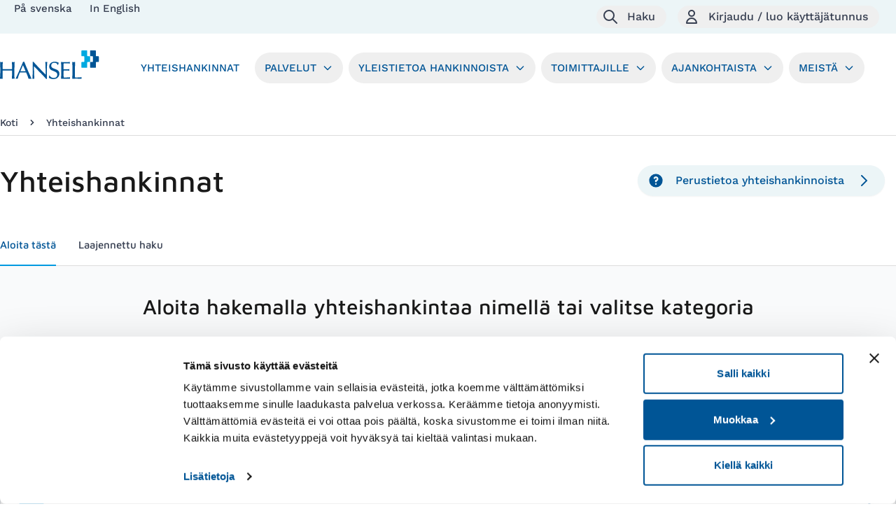

--- FILE ---
content_type: text/html; charset=utf-8
request_url: https://www.hansel.fi/yhteishankinnat/?nayta=true
body_size: 138634
content:




<!DOCTYPE html>
<html class="no-js" lang="fi">
  <head>
    
    
      <!-- Cookiebot -->
      <script id="Cookiebot" src="https://consent.cookiebot.com/uc.js" data-cbid="afb8ca49-bca0-4b90-9fee-f9a5c49e9817" data-blockingmode="auto" type="text/javascript"></script>
      <!-- End Cookiebot -->
    

    






    


  <script>
    // Configure sentryOnLoad before adding the Loader Script
    const sentryConfig = JSON.parse("{\u0022environment\u0022: \u0022production\u0022, \u0022tracesSampleRate\u0022: 0.1}")
    const additionalIntegrations = [
      "httpClientIntegration",
      "captureConsoleIntegration",
      "graphqlClientIntegration",
    ];
    window.sentryOnLoad = function () {
      Sentry.init({
        ...sentryConfig,
        replaysSessionSampleRate: 0.0,
        replaysOnErrorSampleRate: 1.0
      });
      additionalIntegrations.forEach(integration => {
        Sentry.lazyLoadIntegration(integration).then(
          (integration) => {
            Sentry.addIntegration(integration());
          },
        );
      });
      if (window.hansel.user.isAuthenticated) {
        Sentry.setUser({
          id: window.hansel.user.internalId,
        })
      }
    };
  </script>

  <script src="https://js-de.sentry-cdn.com/7579200587ed368747a5013d886699ba.min.js" crossorigin="anonymous" data-lazy="no"></script>



    

    
    
    

    
      <!-- Hotjar Tracking Code for https://www.hansel.fi/  -->
      <script>
        (function(h,o,t,j,a,r){ h.hj=h.hj||function(){(h.hj.q=h.hj.q||[]).push(arguments)}; h._hjSettings={hjid:2714895,hjsv:6}; a=o.getElementsByTagName('head')[0]; r=o.createElement('script');r.async=1; r.src=t+h._hjSettings.hjid+j+h._hjSettings.hjsv; a.appendChild(r); })(window,document,'https://static.hotjar.com/c/hotjar-','.js?sv=');
      </script>
    

    <meta charset="utf-8">
    <title>Hansel - Yhteishankinnat</title>
    
    
    <meta name="viewport" content="width=device-width, initial-scale=1.0">
    <meta name="description" content="">
    <meta name="author" content="">
    <meta name="msapplication-config" content="none"/>

    <meta name="google-site-verification" content="K1eYncFv3OOPU0EWEFz983wkPKtJd6chIFABlzK6JtM" />

    <link rel="shortcut icon" type="image/x-icon" href="/favicon.ico" />
    <link rel="apple-touch-icon" href="/static/images/apple-touch-icon.2848fead1173.png" />

    
    
    <link rel="preload" href="/static/css/fonts/MavenPro-Bold.7397990eac34.woff" as="font" type="font/woff" crossorigin>
    <link rel="preload" href="/static/css/fonts/MavenPro-Medium.6e9f95479465.woff" as="font" type="font/woff" crossorigin>
    <link rel="preload" href="/static/css/fonts/MavenPro-Regular.e8c0f0e42ecb.woff" as="font" type="font/woff" crossorigin>
    <link rel="preload" href="/static/css/fonts/WorkSans-Bold.5bc25387ef68.woff" as="font" type="font/woff" crossorigin>
    <link rel="preload" href="/static/css/fonts/WorkSans-Medium.baec3ce6e520.woff" as="font" type="font/woff" crossorigin>
    <link rel="preload" href="/static/css/fonts/WorkSans-Regular.a8e81a453cd4.woff" as="font" type="font/woff" crossorigin>

    <link href="/static/css/styles.98275a20332a.css" rel="stylesheet">
    <script defer src="/static/js/alpinejs-3.11.1.min.abb64a8baaae.js" ></script>
    <script defer src="/static/js/embla-carousel-7.0.0.umd.b84223da409a.js"></script>
    <script defer src="/static/js/htmx-1.8.5.min.d3c8f9166089.js"></script>
    
    <script src="/static/js/jquery-2.2.4.min.2f6b11a7e914.js"></script>
    
      
      <style type="text/css">
        a#CybotCookiebotDialogPoweredbyCybot,div#CybotCookiebotDialogPoweredByText {
          display: none;
        }
      </style>
    

  </head>

  <body class="antialiased" x-data="{ leftPanelOpen: false, rightPanelOpen: false, searchPanelOpen: false }">

  
    
    <script type="text/javascript">
    (function(window, document, dataLayerName, id) {
    window[dataLayerName]=window[dataLayerName]||[],window[dataLayerName].push({start:(new Date).getTime(),event:"stg.start"});var scripts=document.getElementsByTagName('script')[0],tags=document.createElement('script');
    function stgCreateCookie(a,b,c){var d="";if(c){var e=new Date;e.setTime(e.getTime()+24*c*60*60*1e3),d="; expires="+e.toUTCString()}document.cookie=a+"="+b+d+"; path=/"}
    var isStgDebug=(window.location.href.match("stg_debug")||document.cookie.match("stg_debug"))&&!window.location.href.match("stg_disable_debug");stgCreateCookie("stg_debug",isStgDebug?1:"",isStgDebug?14:-1);
    var qP=[];dataLayerName!=="dataLayer"&&qP.push("data_layer_name="+dataLayerName),isStgDebug&&qP.push("stg_debug");var qPString=qP.length>0?("?"+qP.join("&")):"";
    tags.async=!0,tags.src="https://hansel.containers.piwik.pro/"+id+".js"+qPString,scripts.parentNode.insertBefore(tags,scripts);
    !function(a,n,i){a[n]=a[n]||{};for(var c=0;c<i.length;c++)!function(i){a[n][i]=a[n][i]||{},a[n][i].api=a[n][i].api||function(){var a=[].slice.call(arguments,0);"string"==typeof a[0]&&window[dataLayerName].push({event:n+"."+i+":"+a[0],parameters:[].slice.call(arguments,1)})}}(i[c])}(window,"ppms",["tm","cm"]);
    })(window, document, 'dataLayer', '2759a707-b842-4343-9418-714700a4cb83');
    </script>

    
  

  

  

  <a class="text-blue-gray bg-white focus-visible:text-blue focus-visible:underline focus:outline-none focus:ring-2 focus:ring-bright-blue absolute p-3 m-1 opacity-0 z-0 transition focus-visible:opacity-100 focus-visible:z-50" href="#main" tabindex="0">Hyppää sisältöön</a>
  

  

  
    



  
  <nav class="bg-light-blue pl-5" aria-label="Päävalikko">
    <div class="relative flex justify-between h-12 gap-4">

      
      <div class="xl:hidden flex items-center">
        <button
          class="inline-flex items-center space-x-3 p-1 px-2 rounded-full shrink-0 text-blue-gray hover:text-blue hover:underline focus:outline-none focus:ring-2 focus:ring-bright-blue"
          @click="leftPanelOpen = true"
          aria-label="Avaa valikko"
          title="Avaa valikko"
        >
          <svg xmlns="http://www.w3.org/2000/svg" class="w-6 h-6 shrink-0" fill="none" viewBox="0 0 24 24" stroke="currentColor" stroke-width="2" aria-hidden="true">
            <path stroke-linecap="round" stroke-linejoin="round" d="M4 6h16M4 12h8m-8 6h16" />
          </svg>
          <span class="hidden md:block font-medium">Valikko</span>
        </button>
      </div>

      
      <div
        @keydown.window.escape="leftPanelOpen = false"
        x-show="leftPanelOpen"
        class="fixed inset-0 overflow-hidden z-50"
        aria-labelledby="slide-over-left-panel"
        x-ref="dialog"
        aria-modal="true"
      >
        <div class="absolute inset-0 overflow-hidden">
          <div
            x-show="leftPanelOpen"
            x-transition:enter="ease-in-out duration-200"
            x-transition:enter-start="opacity-0"
            x-transition:enter-end="opacity-100"
            x-transition:leave="ease-in-out duration-200"
            x-transition:leave-start="opacity-100"
            x-transition:leave-end="opacity-0"
            x-description="Background overlay, show/hide based on slide-over state."
            class="absolute inset-0 bg-graphite bg-opacity-25 transition-opacity"
            @click="leftPanelOpen = false"
            aria-hidden="true"
            style="display: none;"
          ></div>

          <div class="fixed inset-y-0 left-0 lg:pr-10 max-w-full flex">
            <div
              x-show="leftPanelOpen"
              x-transition:enter="transform transition ease-in-out duration-100 sm:duration-500"
              x-transition:enter-start="-translate-x-full"
              x-transition:enter-end="-translate-x-0"
              x-transition:leave="transform transition ease-in-out duration-200 sm:duration-500"
              x-transition:leave-start="-translate-x-0"
              x-transition:leave-end="-translate-x-full"
              class="w-screen max-w-md"
              x-description="Slide-over panel, show/hide based on slide-over state."
              style="display: none;"
            >
              <div class="h-full flex flex-col pl-7 pr-0 py-7 bg-white shadow-xl overflow-y-auto">

                <div class="flex items-center justify-between pr-7">
                  <div class="mr-3 h-7 flex items-center">
                    <button
                      class="bg-white p-1 -ml-2 rounded-full text-graphite hover:text-blue hover:bg-light-blue focus:outline-none focus:ring-2 focus:ring-offset-2 focus:ring-offset-bright-blue focus:ring-white"
                      @click="leftPanelOpen = false"
                    >
                      <span class="sr-only">Sulje navigaatiovalikko</span>
                      <svg
                        class="w-8 h-8"
                        x-description="Heroicon name: outline/x"
                        fill="none"
                        viewBox="0 0 24 24"
                        stroke="currentColor"
                        aria-hidden="true"
                      >
                        <path
                          stroke-linecap="round"
                          stroke-linejoin="round"
                          stroke-width="2"
                          d="M6 18L18 6M6 6l12 12"
                        ></path>
                      </svg>
                    </button>
                  </div>
                  <h2 class="text-xl md:text-3xl font-maven font-medium text-graphite" id="slide-over-left-panel">Valikko</h2>
                </div>

                <div class="mt-8 sm:ml-16 list-none text-blue-gray overflow-y-auto pr-7">
                  <div class="flex">
                    <svg xmlns="http://www.w3.org/2000/svg"  class="h-6 w-6 mr-3 shrink-0" fill="none" viewBox="0 0 24 24" stroke="currentColor" aria-hidden="true">
                      <path stroke-linecap="round" stroke-linejoin="round" stroke-width="2" d="M11 5.882V19.24a1.76 1.76 0 01-3.417.592l-2.147-6.15M18 13a3 3 0 100-6M5.436 13.683A4.001 4.001 0 017 6h1.832c4.1 0 7.625-1.234 9.168-3v14c-1.543-1.766-5.067-3-9.168-3H7a3.988 3.988 0 01-1.564-.317z" />
                    </svg>

                    <div class="divide-x divide-grey">
                      
                      
                        <a href="/ajankohtaista/uutiset/" class="hover:underline hover:text-blue px-3">
                          Ajankohtaista
                        </a>
                      
                      <a href="/meista/yhteystiedot/" class="hover:underline hover:text-blue px-3">
                        Yhteystiedot
                      </a>
                    </div>
                  </div>

                  <div class="relative inset-0 flex items-center my-6" aria-hidden="true">
                    <div class="w-full border-t border-grey"></div>
                  </div>

                  




  <div class="flex">
    <svg xmlns="http://www.w3.org/2000/svg" class="h-6 w-6 mr-3 shrink-0" fill="none" viewBox="0 0 24 24" stroke="currentColor" aria-hidden="true">
      <path stroke-linecap="round" stroke-linejoin="round" stroke-width="2" d="M21 12a9 9 0 01-9 9m9-9a9 9 0 00-9-9m9 9H3m9 9a9 9 0 01-9-9m9 9c1.657 0 3-4.03 3-9s-1.343-9-3-9m0 18c-1.657 0-3-4.03-3-9s1.343-9 3-9m-9 9a9 9 0 019-9"/>
    </svg>
    <div class="divide-x divide-grey">
      
        
      
        
          
          
            
              <a href="/sv/upphandlingar/"
                class="font-medium hover:underline hover:text-blue px-3">
                På svenska
              </a>
            
          
        
      
        
          
          
            
              <a href="/en/framework-agreements/"
                class="font-medium hover:underline hover:text-blue px-3">
                In English
              </a>
            
          
        
      
    </div>
  </div>



                  <ul class="relative overflow-hidden">
                    

  

    
      <div class="relative inset-0 flex items-center my-6" aria-hidden="true">
        <div class="w-full border-t border-grey"></div>
      </div>
    

    <div>
      
        
          <a href="/yhteishankinnat/" class="text-blue font-medium uppercase hover:underline hover:text-blue">
            Yhteishankinnat
          </a>

          
            <ul class="mt-6 space-y-2" aria-labelledby="main-menu-parent-1">
              



              
            </ul>
          
        

      

      
      </div>

  

    
      <div class="relative inset-0 flex items-center my-6" aria-hidden="true">
        <div class="w-full border-t border-grey"></div>
      </div>
    

    <div>
      
        
          <div class="flex w-full justify-between">
            <div>
              <a href="/palvelut/" class="font-medium uppercase hover:underline hover:text-blue">
                Palvelut
              </a>
            </div>
            <button
              id="main-menu-parent-2"
              class="js-main-menu-parent inline-flex items-center font-medium uppercase hover:text-blue"
              aria-expanded="false"
              aria-label="Avaa alavalikko"
            >
              <svg class="transform duration-200 h-5 w-5 pointer-events-none ml-4" fill="none" viewBox="0 0 24 24" stroke="currentColor">
                <path stroke-linecap="round" stroke-linejoin="round" stroke-width="2" d="M9 5l7 7-7 7" />
              </svg>
            </button>
          </div>
        

      

      
        <ul class="mt-6 space-y-2 hidden" aria-labelledby="main-menu-parent-2">
          


  <li>
    <a href="/palvelut/hankintojen-tuki/" class="hover:underline hover:text-blue">
      Yhteishankintojen tuki
    </a>
  </li>

  <li>
    <a href="/palvelut/kilpailutuspalvelut/" class="hover:underline hover:text-blue">
      Kilpailutuspalvelut
    </a>
  </li>

  <li>
    <a href="/palvelut/hankintojen-kehittaminen/" class="hover:underline hover:text-blue">
      Hankintojen kehittäminen
    </a>
  </li>

  <li>
    <a href="/palvelut/tyokaluja-kilpailuttamiseen-ja-hankintoihin/" class="hover:underline hover:text-blue">
      Työkalut
    </a>
  </li>


          

        </ul>
      
      </div>

  

    
      <div class="relative inset-0 flex items-center my-6" aria-hidden="true">
        <div class="w-full border-t border-grey"></div>
      </div>
    

    <div>
      
        
          <div class="flex w-full justify-between">
            <div>
              <a href="/yleistietoa-hankinnoista/" class="font-medium uppercase hover:underline hover:text-blue">
                Yleistietoa hankinnoista
              </a>
            </div>
            <button
              id="main-menu-parent-3"
              class="js-main-menu-parent inline-flex items-center font-medium uppercase hover:text-blue"
              aria-expanded="false"
              aria-label="Avaa alavalikko"
            >
              <svg class="transform duration-200 h-5 w-5 pointer-events-none ml-4" fill="none" viewBox="0 0 24 24" stroke="currentColor">
                <path stroke-linecap="round" stroke-linejoin="round" stroke-width="2" d="M9 5l7 7-7 7" />
              </svg>
            </button>
          </div>
        

      

      
        <ul class="mt-6 space-y-2 hidden" aria-labelledby="main-menu-parent-3">
          


  <li>
    <a href="/yleistietoa-hankinnoista/dynaaminen-hankintajarjestelma-dps/" class="hover:underline hover:text-blue">
      Dynaaminen hankintajärjestelmä DPS
    </a>
  </li>

  <li>
    <a href="/yleistietoa-hankinnoista/puitejarjestely/" class="hover:underline hover:text-blue">
      Puitejärjestely
    </a>
  </li>

  <li>
    <a href="/yleistietoa-hankinnoista/pienhankinta/" class="hover:underline hover:text-blue">
      Pienhankinta
    </a>
  </li>

  <li>
    <a href="/yleistietoa-hankinnoista/minikilpailutus/" class="hover:underline hover:text-blue">
      Minikilpailutus
    </a>
  </li>

  <li>
    <a href="/yleistietoa-hankinnoista/yhteishankinnan-edut/" class="hover:underline hover:text-blue">
      Yhteishankinnan edut 
    </a>
  </li>

  <li>
    <a href="/yleistietoa-hankinnoista/hankintojen-vastuullisuus/" class="hover:underline hover:text-blue">
      Hankintojen vastuullisuus
    </a>
  </li>

  <li>
    <a href="/yleistietoa-hankinnoista/oletko-uusi-asiakas/" class="hover:underline hover:text-blue">
      Oletko uusi asiakas?
    </a>
  </li>

  <li>
    <a href="/yleistietoa-hankinnoista/usein-kysytyt-kysymykset/" class="hover:underline hover:text-blue">
      Usein kysytyt kysymykset
    </a>
  </li>


          

        </ul>
      
      </div>

  

    
      <div class="relative inset-0 flex items-center my-6" aria-hidden="true">
        <div class="w-full border-t border-grey"></div>
      </div>
    

    <div>
      
        
          <div class="flex w-full justify-between">
            <div>
              <a href="/toimittajille/" class="font-medium uppercase hover:underline hover:text-blue">
                Toimittajille
              </a>
            </div>
            <button
              id="main-menu-parent-4"
              class="js-main-menu-parent inline-flex items-center font-medium uppercase hover:text-blue"
              aria-expanded="false"
              aria-label="Avaa alavalikko"
            >
              <svg class="transform duration-200 h-5 w-5 pointer-events-none ml-4" fill="none" viewBox="0 0 24 24" stroke="currentColor">
                <path stroke-linecap="round" stroke-linejoin="round" stroke-width="2" d="M9 5l7 7-7 7" />
              </svg>
            </button>
          </div>
        

      

      
        <ul class="mt-6 space-y-2 hidden" aria-labelledby="main-menu-parent-4">
          


  <li>
    <a href="/toimittajille/toimittajatarinat/" class="hover:underline hover:text-blue">
      Toimittajatarinat
    </a>
  </li>

  <li>
    <a href="/toimittajille/10-parasta-vinkkiamme-toimittajalle/" class="hover:underline hover:text-blue">
      10 parasta vinkkiämme tarjoamiseen
    </a>
  </li>

  <li>
    <a href="/toimittajille/toimittajien-webinaarit-ja-tapahtumat/" class="hover:underline hover:text-blue">
      Toimittajien webinaarit ja tapahtumat
    </a>
  </li>

  <li>
    <a href="/toimittajille/toimittajan-videot/" class="hover:underline hover:text-blue">
      Toimittajan videot
    </a>
  </li>

  <li>
    <a href="/toimittajille/nain-paaset-sopimustoimittajaksi/" class="hover:underline hover:text-blue">
      Näin pääset sopimustoimittajaksi
    </a>
  </li>


          

        </ul>
      
      </div>

  

    
      <div class="relative inset-0 flex items-center my-6" aria-hidden="true">
        <div class="w-full border-t border-grey"></div>
      </div>
    

    <div>
      
        
          <div class="flex w-full justify-between">
            <div>
              <a href="/ajankohtaista/" class="font-medium uppercase hover:underline hover:text-blue">
                Ajankohtaista
              </a>
            </div>
            <button
              id="main-menu-parent-5"
              class="js-main-menu-parent inline-flex items-center font-medium uppercase hover:text-blue"
              aria-expanded="false"
              aria-label="Avaa alavalikko"
            >
              <svg class="transform duration-200 h-5 w-5 pointer-events-none ml-4" fill="none" viewBox="0 0 24 24" stroke="currentColor">
                <path stroke-linecap="round" stroke-linejoin="round" stroke-width="2" d="M9 5l7 7-7 7" />
              </svg>
            </button>
          </div>
        

      

      
        <ul class="mt-6 space-y-2 hidden" aria-labelledby="main-menu-parent-5">
          


  <li>
    <a href="/ajankohtaista/uutiset/" class="hover:underline hover:text-blue">
      Uutiset
    </a>
  </li>

  <li>
    <a href="/ajankohtaista/tapahtumat/" class="hover:underline hover:text-blue">
      Tapahtumat
    </a>
  </li>

  <li>
    <a href="/ajankohtaista/blogi/" class="hover:underline hover:text-blue">
      Blogi
    </a>
  </li>

  <li>
    <a href="/ajankohtaista/tallenteet-ja-ohjevideot/" class="hover:underline hover:text-blue">
      Tallenteet ja ohjevideot
    </a>
  </li>


          

        </ul>
      
      </div>

  

    
      <div class="relative inset-0 flex items-center my-6" aria-hidden="true">
        <div class="w-full border-t border-grey"></div>
      </div>
    

    <div>
      
        
          <div class="flex w-full justify-between">
            <div>
              <a href="/meista/" class="font-medium uppercase hover:underline hover:text-blue">
                Meistä
              </a>
            </div>
            <button
              id="main-menu-parent-6"
              class="js-main-menu-parent inline-flex items-center font-medium uppercase hover:text-blue"
              aria-expanded="false"
              aria-label="Avaa alavalikko"
            >
              <svg class="transform duration-200 h-5 w-5 pointer-events-none ml-4" fill="none" viewBox="0 0 24 24" stroke="currentColor">
                <path stroke-linecap="round" stroke-linejoin="round" stroke-width="2" d="M9 5l7 7-7 7" />
              </svg>
            </button>
          </div>
        

      

      
        <ul class="mt-6 space-y-2 hidden" aria-labelledby="main-menu-parent-6">
          


  <li>
    <a href="/meista/asiantuntijamme-esittaytyvat/" class="hover:underline hover:text-blue">
      Asiantuntijamme esittäytyvät
    </a>
  </li>

  <li>
    <a href="/meista/asiakastarinat/" class="hover:underline hover:text-blue">
      Asiakastarinat
    </a>
  </li>

  <li>
    <a href="/meista/hansel-yrityksena/" class="hover:underline hover:text-blue">
      Hansel yrityksenä
    </a>
  </li>

  <li>
    <a href="/meista/yhteystiedot/" class="hover:underline hover:text-blue">
      Yhteystiedot
    </a>
  </li>

  <li>
    <a href="/meista/arvot/" class="hover:underline hover:text-blue">
      Arvot
    </a>
  </li>

  <li>
    <a href="/meista/liiketoimintaperiaatteet/" class="hover:underline hover:text-blue">
      Liiketoimintaperiaatteet
    </a>
  </li>

  <li>
    <a href="/meista/asiakkuuspaallikot/" class="hover:underline hover:text-blue">
      Asiakkuuspäälliköt
    </a>
  </li>


          
            <li class="list-none">
              <a href="//ura.hansel.fi" class="text-base text-blue-gray hover:text-blue hover:underline" target="_blank">Ura Hanselissa</a>
            </li>
          

        </ul>
      
      </div>

  

                  </ul>
                </div>
              </div>
            </div>
          </div>
        </div>
      </div>

      <div class="hidden sm:block content-center text-2sm text-blue-gray space-x-5">
      
      
        





  
    
  
    
      
      
        
          <a href="/sv/upphandlingar/" class="font-medium hover:underline hover:text-blue">
            På svenska
          </a>
        
      

    
  
    
      
      
        
          <a href="/en/framework-agreements/" class="font-medium hover:underline hover:text-blue">
            In English
          </a>
        
      

    
  



      </div>

      
      <div class="flex items-center right-0 top-0 px-2 lg:px-4 py-2">

        
        
          <button
            class="inline-flex items-center justify-center space-x-3 md:mx-2 p-1 md:pl-2 md:pr-4 rounded-full shrink-0 text-blue-gray hover:text-blue hover:underline focus:outline-none focus:ring-2 focus:ring-bright-blue"
            @click="searchPanelOpen = true"
            aria-label="Avaa haku"
            title="Avaa haku"
          >
            <svg xmlns="http://www.w3.org/2000/svg" class="w-6 h-6 shrink-0" fill="none" viewBox="0 0 24 24" stroke="currentColor" stroke-width="2" aria-hidden="true">
              <path stroke-linecap="round" stroke-linejoin="round" d="M21 21l-6-6m2-5a7 7 0 11-14 0 7 7 0 0114 0z" />
            </svg>
            <span class="hidden md:block font-medium">Haku</span>
          </button>
        
        

        
        <div
          @keydown.window.escape="searchPanelOpen = false"
          x-show="searchPanelOpen"
          class="fixed inset-0 overflow-hidden z-50"
          aria-labelledby="slide-over-search"
          x-ref="dialog"
          aria-modal="true"
        >
          <div class="absolute inset-0 overflow-hidden">
            <div
              x-show="searchPanelOpen"
              x-transition:enter="ease-in-out duration-200"
              x-transition:enter-start="opacity-0"
              x-transition:enter-end="opacity-100"
              x-transition:leave="ease-in-out duration-200"
              x-transition:leave-start="opacity-100"
              x-transition:leave-end="opacity-0"
              x-description="Background overlay, show/hide based on slide-over state."
              class="absolute inset-0 bg-graphite bg-opacity-25 transition-opacity"
              @click="searchPanelOpen = false"
              aria-hidden="true"
              style="display: none;"
            ></div>

            <div class="fixed inset-y-0 right-0 lg:pl-10 max-w-full flex">
              <div
                x-show="searchPanelOpen"
                x-transition:enter="transform transition ease-in-out duration-200 sm:duration-500"
                x-transition:enter-start="translate-x-full"
                x-transition:enter-end="translate-x-0"
                x-transition:leave="transform transition ease-in-out duration-200 sm:duration-500"
                x-transition:leave-start="translate-x-0"
                x-transition:leave-end="translate-x-full"
                class="w-screen max-w-md"
                x-description="Slide-over panel, show/hide based on slide-over state."
                style="display: none;"
              >
                <div class="h-full flex flex-col p-7 bg-white shadow-xl overflow-y-auto">
                  <div class="flex items-start justify-between">
                    <h2 class="text-xl md:text-3xl font-maven font-medium text-graphite" id="slide-over-search">Haku</h2>
                    <div class="ml-3 h-7 flex items-center">
                      <button
                        class="bg-white p-1 -mr-2 rounded-full text-blue-gray hover:text-blue hover:bg-light-blue focus:outline-none focus:ring-2 focus:ring-offset-2 focus:ring-offset-bright-blue focus:ring-white"
                        @click="searchPanelOpen = false"
                      >
                        <span class="sr-only">Sulje valikko</span>
                        <svg
                          class="w-8 h-8"
                          x-description="Heroicon name: outline/x"
                          fill="none"
                          viewBox="0 0 24 24"
                          stroke="currentColor"
                          aria-hidden="true"
                        >
                          <path
                            stroke-linecap="round"
                            stroke-linejoin="round"
                            stroke-width="2"
                            d="M6 18L18 6M6 6l12 12"
                          ></path>
                        </svg>
                      </button>
                    </div>
                  </div>
                  <div class="mt-6 relative flex-1">
                    
                    
                      <form class="mt-6" method="GET" action="/haku/">
                        <label for="sidebar-search" class="w-full">
                          Hae palvelua, tuotetta, yhteyshenkilöä tai muita sisältöjä.
                        </label>
                        <div class="flex mt-6">
                          <input
                            class="search-text w-full block px-3 py-2 border border-grey-accent outline-none rounded-none rounded-l text-2sm text-blue-gray focus:ring-bright-blue focus:border-bright-blue"
                            type="text"
                            name="q"
                            id="sidebar-search"
                            autocomplete="off"
                            aria-label="Hakusanat"
                            maxlength="256"
                          />
                          <button
                            type="submit"
                            class="-ml-px relative inline-flex items-center space-x-2 px-3 py-1 border border-grey-accent text-2sm font-medium rounded-r text-blue-gray bg-white hover:bg-light-blue outline-none focus:outline-none focus:ring-2 focus:ring-offset-2 focus:ring-offset-bright-blue"
                            value=""
                            aria-label="Hae"
                            title="Hae"
                          >
                            <!-- Heroicon name: search -->
                            <svg class="h-6 w-6" fill="none" viewBox="0 0 24 24" stroke="currentColor">
                              <path stroke-linecap="round" stroke-linejoin="round" stroke-width="2" d="M21 21l-6-6m2-5a7 7 0 11-14 0 7 7 0 0114 0z" />
                            </svg>
                          </button>
                        </div>
                      </form>
                    
                  </div>
                </div>
              </div>
            </div>
          </div>
        </div>

        
        <button
          class="inline-flex items-center justify-center space-x-3 md:mx-2 p-1 md:pl-2 md:pr-4 rounded-full shrink-0 text-blue-gray hover:text-blue hover:underline focus:outline-none focus:ring-2 focus:ring-bright-blue"
          style="min-width: 40px;"
          id="user-menu-button"
          @click="rightPanelOpen = true"

          

          aria-label="Kirjaudu / luo käyttäjätunnus"
          title="Kirjaudu / luo käyttäjätunnus">

            <svg xmlns="http://www.w3.org/2000/svg" class="w-6 h-6 shrink-0" fill="none" viewBox="0 0 24 24" stroke="currentColor" aria-hidden="true">
              <path stroke-linecap="round" stroke-linejoin="round" stroke-width="2" d="M16 7a4 4 0 11-8 0 4 4 0 018 0zM12 14a7 7 0 00-7 7h14a7 7 0 00-7-7z" />
            </svg>
            <span class="hidden md:block font-medium">Kirjaudu / luo käyttäjätunnus</span>

          
        </button>

        
        <div
          @keydown.window.escape="rightPanelOpen = false"
          x-show="rightPanelOpen"
          class="fixed inset-0 overflow-hidden z-50"
          aria-labelledby="slide-over-right-panel"
          x-ref="dialog"
          aria-modal="true"
        >
          <div class="absolute inset-0 overflow-hidden">
            <div
              x-show="rightPanelOpen"
              x-transition:enter="ease-in-out duration-200"
              x-transition:enter-start="opacity-0"
              x-transition:enter-end="opacity-100"
              x-transition:leave="ease-in-out duration-200"
              x-transition:leave-start="opacity-100"
              x-transition:leave-end="opacity-0"
              x-description="Background overlay, show/hide based on slide-over state."
              class="absolute inset-0 bg-graphite bg-opacity-25 transition-opacity"
              @click="rightPanelOpen = false"
              aria-hidden="true"
              style="display: none;"
            ></div>

            <div class="fixed inset-y-0 right-0 lg:pl-10 max-w-full flex">
              <div
                x-show="rightPanelOpen"
                x-transition:enter="transform transition ease-in-out duration-200 sm:duration-500"
                x-transition:enter-start="translate-x-full"
                x-transition:enter-end="translate-x-0"
                x-transition:leave="transform transition ease-in-out duration-200 sm:duration-500"
                x-transition:leave-start="translate-x-0"
                x-transition:leave-end="translate-x-full"
                class="w-screen max-w-md"
                x-description="Slide-over panel, show/hide based on slide-over state."
                style="display: none;"
              >
                <div class="h-full flex flex-col p-7 bg-white shadow-xl overflow-y-auto">
                  <div class="flex items-center justify-between">
                    <h2 class="text-xl md:text-3xl font-maven font-medium text-graphite" id="slide-over-right-panel">
                    
                    
                      Hei! Kirjaudu sisään
                    
                    </h2>
                    <div class="ml-3 h-7 flex items-center">
                      <button
                        class="bg-white p-1 -mr-2 rounded-full text-blue-gray hover:text-blue hover:bg-light-blue focus:outline-none focus:ring-2 focus:ring-offset-2 focus:ring-offset-bright-blue focus:ring-white"
                        @click="rightPanelOpen = false"
                      >
                        <span class="sr-only">Sulje valikko</span>
                        <svg
                          class="w-8 h-8"
                          x-description="Heroicon name: outline/x"
                          fill="none"
                          viewBox="0 0 24 24"
                          stroke="currentColor"
                          aria-hidden="true"
                        >
                          <path
                            stroke-linecap="round"
                            stroke-linejoin="round"
                            stroke-width="2"
                            d="M6 18L18 6M6 6l12 12"
                          ></path>
                        </svg>
                      </button>
                    </div>
                  </div>
                  <div class="mt-8 space-y-6 list-none text-blue-gray" data-testid="user-right-panel">
                    
                      

  <div class="relative inset-0 flex items-center" aria-hidden="true">
    <div class="w-full border-t border-grey"></div>
  </div>

    <form class="form-login" method="post" action="/accounts/login/">
      <input type='hidden' name='csrfmiddlewaretoken' value='12UMxRdH0ereo9EKqYvvpLazPdrNBMth' />

      <div class="mt-6">
        <label for="login-username" class="block text-2sm text-graphite font-maven mb-2">Sähköpostiosoite</label>
        <input
          autocomplete="username"
          id="login-username"
          class="w-full block px-3 py-2 border border-grey-accent rounded text-2sm text-blue-gray focus:ring-bright-blue focus:border-bright-blue"
          maxlength="100"
          name="username"
          type="email"
          placeholder="Sähköpostiosoite"
          aria-label="Sähköpostiosoite"
        />
      </div>

      <div class="mt-6">
        <label for="login-username" class="block text-2sm text-graphite font-maven mb-2">Salasana</label>
        <input
          autocomplete="current-password"
          id="login-password"
          class="w-full block px-3 py-2 border border-grey-accent rounded text-2sm text-blue-gray focus:ring-bright-blue focus:border-bright-blue"
          name="password"
          type="password"
          placeholder="Salasana"
          aria-label="Salasana"
        />
      </div>

      <div class="mt-6">
        <button
          class="w-full items-center px-6 py-2 border-2 border-transparent shadow-sm text-base font-medium rounded-full text-white bg-blue hover:bg-blue-accent hover:ring-bright-blue hover:ring focus:outline-none focus:ring focus:ring-bright-blue"
          type="submit"
          aria-label="Kirjaudu sisään"
        >
          Kirjaudu sisään
        </button>

      </div>

      <div class="mt-6 flex flex-col items-center space-y-4">
        <a
          href="/accounts/password/reset/"
          class="text-blue text-2sm hover:underline focus:outline-none focus:underline"
        >
          Unohditko salasanan?
        </a>

        <a
          href="/accounts/register/"
          class="text-blue text-2sm hover:underline focus:outline-none focus:underline"
        >
          Ei tunnuksia? Luo käyttäjätunnus
        </a>
      </div>

      <input
        type="hidden"
        id="login_next"
        name="next"
        value="/yhteishankinnat/?nayta=true"
      />
    </form>

  <div class="relative inset-0 flex items-center" aria-hidden="true">
    <div class="w-full border-t border-grey"></div>
  </div>

  <div class="mt-6">
    <input type="hidden" name="next" value="/" />
    
    
      

<div class="flex flex-col items-center sm:items-start space-y-6">
  
  <p>Minulla on HAKA- tai VIRTU-tunnus:</p>

  
  <a
    href="/Shibboleth.sso/VIRTU?target=/secure?next=/yhteishankinnat/%3Fnayta%3Dtrue"
    class="w-full inline-flex items-center justify-between pr-3 pl-4 py-2 mr-0 sm:mr-4 border-2 border-blue shadow-sm text-base font-medium rounded-full text-blue bg-white hover:bg-blue hover:text-white hover:ring-bright-blue hover:ring focus:outline-none focus:ring focus:ring-bright-blue"
  >
    Olen virkamies - VIRTU
    <svg class="ml-4 h-6 w-6 shrink-0" fill="none" viewBox="0 0 24 24" stroke="currentColor">
      <path stroke-linecap="round" stroke-linejoin="round" stroke-width="2" d="M9 5l7 7-7 7" />
    </svg>
  </a>

  
  <a
    href="/Shibboleth.sso/HAKA?target=/secure?next=/yhteishankinnat/%3Fnayta%3Dtrue"
    class="w-full inline-flex items-center justify-between pr-3 pl-4 py-2 mr-0 sm:mr-4 border-2 border-blue shadow-sm text-base font-medium rounded-full text-blue bg-white hover:bg-blue hover:text-white hover:ring-bright-blue hover:ring focus:outline-none focus:ring focus:ring-bright-blue"
  >
    Olen tutkija/opettaja - HAKA
    <svg class="ml-4 h-6 w-6 shrink-0" fill="none" viewBox="0 0 24 24" stroke="currentColor">
      <path stroke-linecap="round" stroke-linejoin="round" stroke-width="2" d="M9 5l7 7-7 7" />
    </svg>
  </a>
</div>

    
  </div>

                    
                  </div>
                </div>
              </div>
            </div>
          </div>
        </div>
      </div>
    </div>
  </nav>

  
  <div class="relative w-full bg-white">
    <nav aria-label="Sisältönavigaatio">
      <div class="flex justify-between">

        <div class="max-w-7xl mx-auto flex-1 xl:flex-auto flex items-center justify-center xl:justify-between py-6 px-8 xl:px-0">
          
          <div class="flex shrink-0 items-center">
            <a href="/" aria-label="Etusivulle" class="pb-2 flex justify-center">
              <svg width="142" height="41" viewBox="0 0 142 41" fill="none">
                <path d="M3.7947 28.7212C4.64426 28.7024 5.38054 28.6835 5.96579 28.6647C6.55105 28.6459 7.19293 28.6459 7.8537 28.6459C8.53335 28.6459 9.40179 28.6459 10.4968 28.6459C11.6295 28.6459 12.5546 28.6459 13.272 28.6459C13.9894 28.6459 14.6313 28.6647 15.1977 28.6647C15.7829 28.6835 16.4437 28.7024 17.1989 28.74V33.9757C17.1989 34.2959 17.18 34.8421 17.1611 35.6331C17.1422 36.4241 17.1045 37.2527 17.0667 38.1756C17.0289 39.0796 16.9912 39.8894 16.9534 40.5674C17.3876 40.4921 17.7463 40.4544 18.0673 40.4168C18.3882 40.3791 18.6714 40.3603 18.9357 40.3603C19.2378 40.3603 19.521 40.3791 19.8231 40.4168C20.1251 40.4544 20.4272 40.5109 20.7481 40.5674C20.6915 39.4563 20.6537 38.5146 20.616 37.7613C20.5782 37.0079 20.5593 36.2734 20.5593 35.5954C20.5405 34.8986 20.5405 34.1076 20.5405 33.1847C20.5405 30.5857 20.5593 27.8737 20.616 25.0675C20.6726 22.2613 20.767 19.3798 20.918 16.4795C20.6537 16.5548 20.3517 16.5925 20.0496 16.6302C19.7475 16.6678 19.3888 16.6867 18.9546 16.6867C18.5204 16.6867 18.1428 16.6678 17.8407 16.6302C17.5387 16.5925 17.2555 16.536 16.9912 16.4795C17.0667 18.0615 17.1045 19.3233 17.1422 20.2462C17.18 21.169 17.1989 22.0918 17.1989 22.9958C17.1989 23.8999 17.1989 25.124 17.1611 26.6495C16.1227 26.6872 15.1222 26.706 14.1593 26.7249C13.1776 26.7437 12.026 26.7437 10.7044 26.7437C9.55282 26.7437 8.38232 26.7249 7.23069 26.706C6.06019 26.6872 4.90857 26.6495 3.75694 26.6119C3.73806 25.2747 3.73806 23.881 3.77582 22.4685C3.81358 21.056 3.85134 19.7942 3.88909 18.7018C3.92685 17.6095 3.96461 16.8562 4.00237 16.4795C3.73806 16.5548 3.45487 16.5925 3.17169 16.6302C2.8885 16.6678 2.51092 16.6867 2.05782 16.6867C1.60472 16.6867 1.22714 16.6678 0.943955 16.6302C0.660768 16.5925 0.377582 16.536 0.113275 16.4795C0.20767 19.0408 0.283187 20.9807 0.320945 22.3179C0.358703 23.655 0.396461 24.7097 0.41534 25.463C0.434219 26.2164 0.43422 27.0262 0.43422 27.8737C0.43422 29.3615 0.415341 30.6611 0.396461 31.8287C0.377582 32.9776 0.320945 34.2206 0.264308 35.5577C0.188791 36.8949 0.113275 38.5711 0 40.6051C0.283186 40.5486 0.604131 40.5109 0.925076 40.4544C1.24602 40.4168 1.60472 40.3979 2.00118 40.3979C2.37877 40.3979 2.71859 40.4168 3.02066 40.4544C3.32272 40.4921 3.60591 40.5486 3.88909 40.6051C3.87021 39.7576 3.85134 39.0231 3.83246 38.4204C3.81358 37.8178 3.81358 37.1774 3.81358 36.4994C3.81358 35.8214 3.81358 34.9739 3.81358 33.9381V28.7212H3.7947Z" fill="#005596"/>
                <path d="M36.6065 29.7003H29.1681L32.8307 21.0558L36.6065 29.7003ZM37.305 31.4519C37.7581 32.4124 38.3056 33.6554 38.9286 35.162C39.5705 36.6875 40.1935 38.4956 40.8165 40.5672C41.1375 40.5107 41.4773 40.4731 41.836 40.4354C42.1947 40.3977 42.5912 40.3789 43.0443 40.3789C43.4785 40.3789 43.8561 40.3977 44.177 40.4354C44.4979 40.4731 44.8189 40.5296 45.1021 40.5672C45.0643 40.5107 44.7811 39.8704 44.2525 38.6839C43.705 37.4974 43.0254 35.9342 42.1758 34.032C41.3263 32.1299 40.4201 30.077 39.4761 27.8923C38.5321 25.7077 37.6259 23.5795 36.7575 21.5266C35.908 19.4738 35.1905 17.6846 34.6431 16.1968C34.5109 16.2344 34.3787 16.2533 34.2655 16.2721C34.1522 16.2909 34.02 16.2909 33.869 16.2909C33.6802 16.2909 33.5292 16.2721 33.397 16.2533C33.2649 16.2344 33.1327 16.2156 33.0006 16.1968C32.3587 17.7976 31.6035 19.6245 30.7162 21.6961C29.8289 23.7678 28.866 25.9337 27.8655 28.1937C26.8649 30.4537 25.8643 32.6572 24.9014 34.7854C23.9386 36.9135 23.0513 38.8534 22.2584 40.5672C22.4849 40.5296 22.7115 40.4919 22.9569 40.4354C23.2023 40.3977 23.4855 40.3601 23.8064 40.3601C24.1274 40.3601 24.3917 40.3977 24.6182 40.4354C24.8259 40.4731 25.0336 40.5296 25.2413 40.5672C25.8454 38.3449 26.4306 36.4804 27.0348 34.936C27.6389 33.4105 28.1109 32.2429 28.4885 31.433H37.305V31.4519Z" fill="#005596"/>
                <path d="M48.5381 22.5625L55.3535 29.6438C55.9387 30.2465 56.5429 30.8303 57.1281 31.3953C57.9777 32.2052 59.0349 33.241 60.2432 34.5405C61.4703 35.84 62.603 37.083 63.6792 38.2695C64.7553 39.4561 65.4916 40.3036 65.888 40.7932C66.0013 40.7744 66.1146 40.7556 66.1901 40.7556C66.2656 40.7367 66.36 40.7367 66.4355 40.7367C66.5299 40.7367 66.6432 40.7367 66.7376 40.7556C66.832 40.7744 66.9641 40.7744 67.0963 40.7932C67.0585 39.9457 67.0208 38.9664 67.0019 37.874C66.983 36.7629 66.9641 35.6517 66.9641 34.5217C66.9641 33.3917 66.9641 32.3559 66.9641 31.433C66.9452 28.9282 66.983 26.4045 67.0396 23.8997C67.0963 21.376 67.2662 18.8711 67.5683 16.3474C67.3417 16.4039 67.0963 16.4416 66.8508 16.4981C66.6054 16.5358 66.3411 16.5546 66.0579 16.5546C65.7747 16.5546 65.5293 16.5358 65.3216 16.4981C65.0951 16.4604 64.8874 16.4039 64.6986 16.3474C64.8497 17.986 64.9629 19.5491 65.0196 21.0181C65.0762 22.506 65.114 24.201 65.1329 26.1032C65.1517 28.0053 65.1517 30.416 65.1517 33.3352V34.6159C64.0756 33.5235 63.1317 32.563 62.3576 31.772C61.5836 30.981 60.7907 30.1712 60.0166 29.3425C59.2237 28.5327 58.2986 27.5345 57.1847 26.3857C56.0898 25.2368 54.6738 23.749 52.9558 21.941C51.9175 20.8486 51.1246 20.0011 50.5582 19.3796C49.9918 18.7581 49.4821 18.1931 49.0479 17.6846L47.8962 16.3286C47.7452 16.3474 47.613 16.3663 47.4998 16.3663C47.3865 16.3851 47.2732 16.3851 47.1788 16.3851C47.0844 16.3851 47.0089 16.3851 46.9145 16.3663C46.8201 16.3474 46.7257 16.3474 46.6313 16.3286V20.5096C46.6313 20.8486 46.6313 21.4136 46.6502 22.2046C46.6691 22.9956 46.6691 23.862 46.688 24.8225C46.7068 25.7642 46.7068 26.6493 46.7257 27.4592C46.7446 28.269 46.7446 28.8528 46.7446 29.2295C46.7446 30.4725 46.7068 31.8662 46.6691 33.3917C46.6124 34.9172 46.5558 36.3485 46.4803 37.6669C46.4048 38.9852 46.3481 39.9646 46.2915 40.5861C46.4992 40.5296 46.688 40.4919 46.8956 40.4354C47.1033 40.3977 47.3487 40.3789 47.6508 40.3789C47.9529 40.3789 48.2361 40.3977 48.4626 40.4354C48.6891 40.4731 48.9157 40.5296 49.1234 40.5861C49.0479 39.2677 48.9723 38.0812 48.9157 37.0265C48.8591 35.9719 48.8024 34.8984 48.7647 33.8249C48.7269 32.7325 48.6891 31.4707 48.6514 30.0393C48.6136 28.608 48.5948 26.8565 48.557 24.766V22.5625H48.5381Z" fill="#005596"/>
                <path d="M83.0115 20.8863C83.087 20.2648 83.2381 19.6622 83.4458 19.0783C83.6723 18.4945 83.8611 18.0613 84.0121 17.7788C83.559 17.4775 82.8227 17.1385 81.7466 16.7618C80.6894 16.404 79.4623 16.1968 78.0652 16.178C76.6682 16.178 75.3844 16.4228 74.2139 16.9313C73.0434 17.4398 72.0994 18.1932 71.4009 19.1913C70.6835 20.1895 70.3248 21.4513 70.3059 22.9392C70.3059 23.7678 70.438 24.5589 70.7401 25.331C71.0233 26.1032 71.4575 26.7435 72.0616 27.252C72.3448 27.5157 72.6658 27.7417 72.9867 27.9489C73.3266 28.156 73.8363 28.4009 74.5159 28.6834C75.1956 28.9847 76.2151 29.399 77.5366 29.964C78.7449 30.3972 79.7643 30.9622 80.5761 31.659C81.4068 32.3559 81.8222 33.3917 81.8599 34.7666C81.8788 35.9342 81.4634 36.9889 80.6516 37.9117C79.8398 38.8534 78.5183 39.3431 76.687 39.3996C75.29 39.3807 74.1006 39.0417 73.1189 38.3637C72.1183 37.7046 71.3631 36.8382 70.8534 35.7647H70.4003C70.4003 35.9907 70.3437 36.3674 70.2681 36.9136C70.1926 37.4597 70.0227 38.1566 69.7773 39.0417C70.6835 39.7198 71.6841 40.2094 72.7602 40.5108C73.8363 40.8121 74.969 40.9628 76.1207 40.9628C78.1785 40.9251 79.8587 40.5296 81.1614 39.7574C82.4452 38.9852 83.408 38.0059 83.9932 36.8194C84.5785 35.6329 84.8994 34.4276 84.8806 33.2034C84.8994 32.5254 84.7673 31.772 84.503 30.9622C84.2387 30.1524 83.7101 29.4179 82.9171 28.7399C82.5396 28.4197 82.1431 28.1372 81.7466 27.9112C81.3502 27.6852 80.8027 27.4215 80.123 27.1579C79.4434 26.8754 78.4805 26.4987 77.2345 26.0279C76.6304 25.8019 76.0074 25.5194 75.3844 25.1992C74.7614 24.8602 74.2327 24.4082 73.8174 23.8432C73.3832 23.2782 73.1755 22.5437 73.1566 21.6397C73.1378 21.2065 73.251 20.6792 73.4776 20.0577C73.7041 19.4362 74.1384 18.89 74.7802 18.4003C75.4221 17.9107 76.385 17.6658 77.631 17.6281C79.2168 17.6846 80.3685 18.0613 81.0859 18.7582C81.8033 19.455 82.2752 20.1707 82.4829 20.8675H83.0115V20.8863Z" fill="#005596"/>
                <path d="M90.8652 26.9885C90.8463 26.3858 90.8463 25.8961 90.8463 25.5006C90.8463 25.1051 90.8463 24.672 90.8463 24.2388C90.8463 23.7868 90.8463 23.203 90.8463 22.4685C90.8463 21.4891 90.8463 20.7358 90.8463 20.2084C90.8463 19.6811 90.8652 19.0973 90.9029 18.4569C91.6203 18.4193 92.2245 18.4004 92.6964 18.4004C93.1684 18.4004 93.697 18.3816 94.3011 18.4004C95.7737 18.4004 96.9253 18.4569 97.7371 18.5323C98.5489 18.6264 99.2475 18.7206 99.8516 18.8524C99.8138 18.6829 99.7761 18.5134 99.7572 18.3439C99.7383 18.1744 99.7194 17.9673 99.7194 17.7413C99.7194 17.5153 99.7383 17.3081 99.7572 17.1009C99.7761 16.8938 99.8138 16.7054 99.8516 16.5171C98.9643 16.5924 98.077 16.6489 97.1896 16.6866C96.3023 16.7054 95.415 16.7243 94.5277 16.7243C93.3006 16.7243 92.0923 16.7243 90.884 16.7054C89.6758 16.6866 88.4486 16.6301 87.2404 16.5171C87.3348 18.2686 87.4103 20.2084 87.4669 22.299C87.5047 24.3895 87.5236 26.3293 87.5236 28.1185C87.5236 30.6233 87.5047 32.6197 87.4669 34.1452C87.4292 35.6707 87.3914 36.9137 87.3348 37.8742C87.2781 38.8347 87.2215 39.7387 87.146 40.5862C88.4864 40.5297 89.8457 40.4921 91.1861 40.4356C92.5454 40.3979 93.8858 40.3791 95.2451 40.3791C96.0569 40.3791 96.8498 40.3791 97.6805 40.3979C98.4923 40.4167 99.3041 40.4732 100.116 40.5862C100.078 40.4167 100.04 40.2472 100.022 40.0777C100.003 39.9082 99.9837 39.7011 99.9837 39.4751C99.9837 39.2302 100.003 39.0231 100.022 38.8536C100.04 38.6652 100.078 38.4957 100.116 38.3074C98.077 38.5146 96.3023 38.6276 94.8109 38.6652C93.3194 38.7029 92.0357 38.7217 90.9218 38.7217C90.9029 38.1944 90.884 37.4034 90.8652 36.3487C90.8463 35.294 90.8274 34.277 90.8274 33.3165C90.8274 32.5632 90.8274 31.8098 90.8463 31.0377C90.8652 30.2655 90.884 29.5122 90.9029 28.7588C91.3371 28.74 91.8091 28.7212 92.3 28.7023C92.7908 28.6835 93.2628 28.6835 93.7348 28.6835C94.5088 28.6835 95.3584 28.7023 96.3212 28.7588C97.284 28.8153 98.228 28.9095 99.1531 29.0225C99.1342 28.8342 99.0964 28.6458 99.0776 28.4763C99.0398 28.3068 99.0209 28.1185 99.0209 27.9302C99.0209 27.6853 99.0398 27.4782 99.0587 27.3087C99.0775 27.1392 99.1153 26.9508 99.1531 26.7625C97.7938 26.9132 96.4156 26.9885 95.0374 27.0073C93.6215 27.0073 92.2433 27.0073 90.8652 26.9885Z" fill="#005596"/>
                <path d="M107.007 38.5897C107.007 35.9154 107.007 33.6554 107.007 31.8097C107.007 29.964 107.026 28.2878 107.045 26.8C107.063 25.3122 107.101 23.7678 107.139 22.1481C107.177 20.5473 107.252 18.6451 107.328 16.4604C107.026 16.5169 106.686 16.5546 106.327 16.6111C105.968 16.6488 105.572 16.6676 105.119 16.6676C104.685 16.6676 104.345 16.6488 104.062 16.6111C103.778 16.5734 103.514 16.5169 103.231 16.4604C103.25 16.9878 103.288 17.8353 103.325 19.0218C103.363 20.2083 103.401 21.5831 103.439 23.1275C103.476 24.6718 103.495 26.2538 103.495 27.8547C103.495 30.0958 103.476 32.2428 103.439 34.258C103.401 36.2732 103.306 38.3825 103.174 40.5672C103.778 40.5295 104.345 40.4919 104.836 40.473C105.345 40.4354 105.912 40.4165 106.535 40.3977C107.177 40.3789 107.988 40.36 108.989 40.36C110.235 40.36 111.292 40.3789 112.142 40.3977C112.991 40.4165 113.747 40.4542 114.426 40.473C115.106 40.5107 115.804 40.5295 116.541 40.5484C116.503 40.4165 116.465 40.247 116.446 40.0587C116.427 39.8704 116.409 39.6444 116.409 39.3619C116.409 39.117 116.427 38.9099 116.446 38.7215C116.465 38.5332 116.503 38.3637 116.541 38.213C115.691 38.3449 114.653 38.4579 113.445 38.5332C112.236 38.6085 111.16 38.6462 110.216 38.6462C109.801 38.6462 109.367 38.6462 108.895 38.6462C108.46 38.6462 107.819 38.6274 107.007 38.5897Z" fill="#005596"/>
                <path d="M125.659 8.30554H127.963H128.057C128.435 8.30554 128.755 8.60687 128.755 9.00237V15.8954C128.755 16.2721 128.453 16.5922 128.057 16.5922H127.963H126.037H125.301C124.923 16.5922 124.602 16.8936 124.602 17.2891V17.9671V20.5661V24.1633C124.602 24.5399 124.3 24.8601 123.904 24.8601H116.994C116.616 24.8601 116.295 24.5588 116.295 24.1633V17.2702C116.295 16.8936 116.597 16.5734 116.994 16.5734H117.088H119.184H119.75C120.128 16.5734 120.449 16.2721 120.449 15.8766V15.0667V12.5996V12.2606V9.49204V8.98354C120.449 8.60687 120.147 8.2867 119.75 8.2867H119.297H117.088H116.994C116.616 8.2867 116.295 7.98537 116.295 7.58987V0.696836C116.295 0.320167 116.597 0 116.994 0H123.904C124.281 0 124.602 0.301334 124.602 0.696836V4.31285V6.91186V7.58987C124.602 7.96653 124.904 8.2867 125.301 8.2867H125.659V8.30554Z" fill="#00A9E0"/>
                <path d="M138.063 8.30554H140.366H140.46C140.838 8.30554 141.159 8.60687 141.159 9.00237V15.8954C141.159 16.2721 140.857 16.5922 140.46 16.5922H140.366H138.44H137.704C137.327 16.5922 137.006 16.8936 137.006 17.2891V17.9671V20.5661V24.1633C137.006 24.5399 136.704 24.8601 136.307 24.8601H129.397C129.02 24.8601 128.699 24.5588 128.699 24.1633V17.2702C128.699 16.8936 129.001 16.5734 129.397 16.5734H129.492H131.587H132.154C132.531 16.5734 132.852 16.2721 132.852 15.8766V15.0667V12.5996V12.2606V9.49204V8.98354C132.852 8.60687 132.55 8.2867 132.154 8.2867H131.701H129.492H129.397C129.02 8.2867 128.699 7.98537 128.699 7.58987V0.696836C128.699 0.320167 129.001 0 129.397 0H136.307C136.685 0 137.006 0.301334 137.006 0.696836V4.31285V6.91186V7.58987C137.006 7.96653 137.308 8.2867 137.704 8.2867H138.063V8.30554Z" fill="#005596"/>
              </svg>
            </a>
          </div>
          <div class="mx-auto">
          
            
              
<style>
  [x-cloak] {
    display: none !important
  }
</style>
<div class="hidden xl:flex">
  <div
  x-data="{
    openMenuId: null,
    toggleMenu(menuId) {
      this.openMenuId = this.openMenuId === menuId ? null : menuId;

    },
    closeAllMenus() { this.openMenuId = null; }
    }"
  @click.outside="closeAllMenus()"
  @keydown.escape="closeAllMenus()"
>
  <div class="flex flex-wrap items-center h-full justify-between space-x-2 font-work-sans">
  
  
    <a href="/yhteishankinnat/"
      class="uppercase active:bg-light-blue hover:bg-light-blue text-2sm font-medium text-blue py-2 px-3 rounded-full border-2 border-transparent focus:outline-none focus:ring-2 focus:ring-bright-blue flex items-center">
      Yhteishankinnat
    </a>
    
    
  
  <div >
    <button
      type="button"
      id="mega-menu-button-2"
      class="uppercase active:bg-light-blue hover:bg-light-blue text-2sm font-medium text-blue py-2 px-3 rounded-full border-2 border-transparent focus:outline-none focus:ring-2 focus:ring-bright-blue flex items-center"
      @click="toggleMenu(2)"
      @keydown.space.prevent="toggleMenu(2)"
      :aria-expanded="openMenuId === 2"
      aria-haspopup="true"
      aria-label="Palvelut valikko"
    >
      Palvelut
      <svg
        class="ml-2 h-4 w-4 transition-transform"
        :class="{ 'rotate-180': openMenuId === 2 }"
        fill="none"
        viewBox="0 0 24 24"
        stroke="currentColor"
        aria-hidden="true"
      >
        <path stroke-linecap="round" stroke-linejoin="round" stroke-width="2" d="M19 9l-7 7-7-7" />
      </svg>
    </button>
    <!-- Mega Menu Dropdowns -->
    <div x-show="openMenuId === 2" x-ref="dropdown-2" x-cloak
      x-transition:enter-start="opacity-25" x-transition:enter-end="opacity-100"
      x-transition:enter="transition ease-out duration-200" x-transition:leave="transition ease-in duration-50"
      x-transition:leave-start="opacity-100" x-transition:leave-end="opacity-0"
      class="absolute inset-x-0 mt-1 bg-white rounded-lg shadow-lg z-50 justify-center"
      aria-labelledby="mega-menu-button-2" @keydown.escape="closeAllMenus()">
      
      <div class="p-6 max-w-7xl mx-auto flex-1 xl:flex-auto flex items-center justify-center ">
        <div class="flex flex-col w-full gap-6">
          <ul class="grid grid-cols-4 gap-4 text-2sm font-medium text-blue justify-between"
            aria-labelledby="main-menu-parent-2">
            
            
              <!-- 1-4 children: Full card layout with images -->
              
              <li>
                




  <a
    href="/palvelut/hankintojen-tuki/"
    class="h-full group flex flex-col rounded-md overflow-hidden  transition-all duration-200 focus:outline-none focus:ring-2 focus:ring-bright-blue hover:shadow-lg bg-white"
    @click="closeAllMenus()"
    role="menuitem"
  >
    <img src="/media/filer_public/5a/3f/5a3faf2f-0e71-4b83-9ef9-42f398cd1749/066-hansel-hankintojen_tuki-k.jpg" class=" shrink-0 h-48 w-full object-cover bg-white" aria-hidden="true" alt="" />
    <div class="p-6">
      <span class="text-xl font-maven font-medium text-blue">
        Yhteishankintojen tuki
      </span>
      <p class="text-base font-normal text-dark-grey mt-1 group-hover:text-blue-gray">
         Asiantuntijamme auttavat minikilpailutuksessa 
      </p>
    </div>
  </a>


              </li>
              
              <li>
                




  <a
    href="/palvelut/kilpailutuspalvelut/"
    class="h-full group flex flex-col rounded-md overflow-hidden  transition-all duration-200 focus:outline-none focus:ring-2 focus:ring-bright-blue hover:shadow-lg bg-white"
    @click="closeAllMenus()"
    role="menuitem"
  >
    <img src="/media/filer_public/0a/14/0a144bf0-bcbf-44a2-8a78-76749f22ad7b/hansel-11-2023_1770.jpg" class=" shrink-0 h-48 w-full object-cover bg-white" aria-hidden="true" alt="" />
    <div class="p-6">
      <span class="text-xl font-maven font-medium text-blue">
        Kilpailutuspalvelut
      </span>
      <p class="text-base font-normal text-dark-grey mt-1 group-hover:text-blue-gray">
         Ota juristi ja kilpailuttamiskonsultti tueksi omaan kilpailutukseen 
      </p>
    </div>
  </a>


              </li>
              
              <li>
                




  <a
    href="/palvelut/hankintojen-kehittaminen/"
    class="h-full group flex flex-col rounded-md overflow-hidden  transition-all duration-200 focus:outline-none focus:ring-2 focus:ring-bright-blue hover:shadow-lg bg-white"
    @click="closeAllMenus()"
    role="menuitem"
  >
    <img src="/media/filer_public/1a/13/1a134b37-8b5c-45ee-8b6f-58e305dc7303/hansel-hankintojen-kehittaminen-k.png" class=" shrink-0 h-48 w-full object-cover bg-white" aria-hidden="true" alt="" />
    <div class="p-6">
      <span class="text-xl font-maven font-medium text-blue">
        Hankintojen kehittäminen
      </span>
      <p class="text-base font-normal text-dark-grey mt-1 group-hover:text-blue-gray">
         Tehosta ja johda hankintojasi asiantuntijoidemme avulla 
      </p>
    </div>
  </a>


              </li>
              
              <li>
                




  <a
    href="/palvelut/tyokaluja-kilpailuttamiseen-ja-hankintoihin/"
    class="h-full group flex flex-col rounded-md overflow-hidden  transition-all duration-200 focus:outline-none focus:ring-2 focus:ring-bright-blue hover:shadow-lg bg-white"
    @click="closeAllMenus()"
    role="menuitem"
  >
    <img src="/media/filer_public/9f/e3/9fe332a8-f14d-45e3-b19d-7361a0d6c707/039-hansel-tyokaluja-liittymiseen-k.jpg" class=" shrink-0 h-48 w-full object-cover bg-white" aria-hidden="true" alt="" />
    <div class="p-6">
      <span class="text-xl font-maven font-medium text-blue">
        Työkalut
      </span>
      <p class="text-base font-normal text-dark-grey mt-1 group-hover:text-blue-gray">
         Kisa-apuri ja muut välineet hankintojen tekemiseen 
      </p>
    </div>
  </a>


              </li>
              
            
            
          </ul>

          <div class="text-lg font-medium text-blue pt-4 border-t border-gray-200">
            <div class="flex items-center justify-between">
              <a href=/palvelut/
                class="hover:underline block focus:outline-none focus:ring-2 focus:ring-bright-blue rounded-lg p-4"
                @click="closeAllMenus()">Pääsivu: Palvelut

              </a>
            </div>
          </div>
        </div>
      </div>
      
        

<div class="bg-light-blue">
  <div class="text-2sm font-medium text-blue max-w-7xl mx-auto grid grid-cols-4 grid-rows-1 py-5 ">
    
      
        <a href="/yhteishankinnat/"
          class="col-span-2 flex items-center gap-2 hover:underline focus:outline-none focus:ring-2 focus:ring-bright-blue rounded-md px-4"
          @click="closeAllMenus()"> Selaa yhteishankintoja
          <svg aria-hidden="true" xmlns="http://www.w3.org/2000/svg" class="h-5 w-5" viewBox="0 0 20 20" fill="currentColor">
            <path fill-rule="evenodd"
              d="M12.293 5.293a1 1 0 011.414 0l4 4a1 1 0 010 1.414l-4 4a1 1 0 01-1.414-1.414L14.586 11H3a1 1 0 110-2h11.586l-2.293-2.293a1 1 0 010-1.414z"
              clip-rule="evenodd" />
          </svg>
        </a>
        <a href="/meista/asiakkaamme-kertovat/"
          class="col-span-2 flex items-center gap-2 hover:underline focus:outline-none focus:ring-2 focus:ring-bright-blue rounded-md px-4"
          @click="closeAllMenus()"> Asiakastarinat
          <svg aria-hidden="true" xmlns="http://www.w3.org/2000/svg" class="h-5 w-5" viewBox="0 0 20 20" fill="currentColor">
            <path fill-rule="evenodd"
              d="M12.293 5.293a1 1 0 011.414 0l4 4a1 1 0 010 1.414l-4 4a1 1 0 01-1.414-1.414L14.586 11H3a1 1 0 110-2h11.586l-2.293-2.293a1 1 0 010-1.414z"
              clip-rule="evenodd" />
          </svg>
        </a>
      

  </div>
</div>

      

    </div>
    
  </div>
    
    
  
  <div >
    <button
      type="button"
      id="mega-menu-button-3"
      class="uppercase active:bg-light-blue hover:bg-light-blue text-2sm font-medium text-blue py-2 px-3 rounded-full border-2 border-transparent focus:outline-none focus:ring-2 focus:ring-bright-blue flex items-center"
      @click="toggleMenu(3)"
      @keydown.space.prevent="toggleMenu(3)"
      :aria-expanded="openMenuId === 3"
      aria-haspopup="true"
      aria-label="Yleistietoa hankinnoista valikko"
    >
      Yleistietoa hankinnoista
      <svg
        class="ml-2 h-4 w-4 transition-transform"
        :class="{ 'rotate-180': openMenuId === 3 }"
        fill="none"
        viewBox="0 0 24 24"
        stroke="currentColor"
        aria-hidden="true"
      >
        <path stroke-linecap="round" stroke-linejoin="round" stroke-width="2" d="M19 9l-7 7-7-7" />
      </svg>
    </button>
    <!-- Mega Menu Dropdowns -->
    <div x-show="openMenuId === 3" x-ref="dropdown-3" x-cloak
      x-transition:enter-start="opacity-25" x-transition:enter-end="opacity-100"
      x-transition:enter="transition ease-out duration-200" x-transition:leave="transition ease-in duration-50"
      x-transition:leave-start="opacity-100" x-transition:leave-end="opacity-0"
      class="absolute inset-x-0 mt-1 bg-white rounded-lg shadow-lg z-50 justify-center"
      aria-labelledby="mega-menu-button-3" @keydown.escape="closeAllMenus()">
      
      <div class="p-6 max-w-7xl mx-auto flex-1 xl:flex-auto flex items-center justify-center ">
        <div class="flex flex-col w-full gap-6">
          <ul class="grid grid-cols-4 gap-4 text-2sm font-medium text-blue justify-between"
            aria-labelledby="main-menu-parent-3">
            
            
              <!-- 5+ children: Compact list layout -->
              
              <li>
                


  <a
    href="/yleistietoa-hankinnoista/dynaaminen-hankintajarjestelma-dps/"
    class="h-full group flex flex-col rounded-md overflow-hidden  transition-all duration-200 focus:outline-none focus:ring-2 focus:ring-bright-blue hover:bg-light-blue"
    @click="closeAllMenus()"
    role="menuitem"
  >
    <span class="p-4">
    <span class="text-lg font-medium font-maven text-blue">Dynaaminen hankintajärjestelmä DPS</span>
      <p class="text-sm  font-normal text-dark-grey mt-1 group-hover:text-blue-gray ">
         Hankinnan raamit, jotka joustavat 
      </p>
    </span>
  </a>


              </li>
              
              <li>
                


  <a
    href="/yleistietoa-hankinnoista/puitejarjestely/"
    class="h-full group flex flex-col rounded-md overflow-hidden  transition-all duration-200 focus:outline-none focus:ring-2 focus:ring-bright-blue hover:bg-light-blue"
    @click="closeAllMenus()"
    role="menuitem"
  >
    <span class="p-4">
    <span class="text-lg font-medium font-maven text-blue">Puitejärjestely</span>
      <p class="text-sm  font-normal text-dark-grey mt-1 group-hover:text-blue-gray ">
         Tarjolla etukäteen liittyneille asiakkaille. 
      </p>
    </span>
  </a>


              </li>
              
              <li>
                


  <a
    href="/yleistietoa-hankinnoista/pienhankinta/"
    class="h-full group flex flex-col rounded-md overflow-hidden  transition-all duration-200 focus:outline-none focus:ring-2 focus:ring-bright-blue hover:bg-light-blue"
    @click="closeAllMenus()"
    role="menuitem"
  >
    <span class="p-4">
    <span class="text-lg font-medium font-maven text-blue">Pienhankinta</span>
      <p class="text-sm  font-normal text-dark-grey mt-1 group-hover:text-blue-gray ">
         Alle 60 000 euron hankintoihin 
      </p>
    </span>
  </a>


              </li>
              
              <li>
                


  <a
    href="/yleistietoa-hankinnoista/minikilpailutus/"
    class="h-full group flex flex-col rounded-md overflow-hidden  transition-all duration-200 focus:outline-none focus:ring-2 focus:ring-bright-blue hover:bg-light-blue"
    @click="closeAllMenus()"
    role="menuitem"
  >
    <span class="p-4">
    <span class="text-lg font-medium font-maven text-blue">Minikilpailutus</span>
      <p class="text-sm  font-normal text-dark-grey mt-1 group-hover:text-blue-gray ">
         Toimittajan valinta yhteishankinnan sisällä 
      </p>
    </span>
  </a>


              </li>
              
              <li>
                


  <a
    href="/yleistietoa-hankinnoista/yhteishankinnan-edut/"
    class="h-full group flex flex-col rounded-md overflow-hidden  transition-all duration-200 focus:outline-none focus:ring-2 focus:ring-bright-blue hover:bg-light-blue"
    @click="closeAllMenus()"
    role="menuitem"
  >
    <span class="p-4">
    <span class="text-lg font-medium font-maven text-blue">Yhteishankinnan edut </span>
      <p class="text-sm  font-normal text-dark-grey mt-1 group-hover:text-blue-gray ">
         Yhteishankinta säästää aikaa, rahaa ja resursseja 
      </p>
    </span>
  </a>


              </li>
              
              <li>
                


  <a
    href="/yleistietoa-hankinnoista/hankintojen-vastuullisuus/"
    class="h-full group flex flex-col rounded-md overflow-hidden  transition-all duration-200 focus:outline-none focus:ring-2 focus:ring-bright-blue hover:bg-light-blue"
    @click="closeAllMenus()"
    role="menuitem"
  >
    <span class="p-4">
    <span class="text-lg font-medium font-maven text-blue">Hankintojen vastuullisuus</span>
      <p class="text-sm  font-normal text-dark-grey mt-1 group-hover:text-blue-gray ">
         Hansel ottaa vastuullisuuden huomioon monin tavoin 
      </p>
    </span>
  </a>


              </li>
              
              <li>
                


  <a
    href="/yleistietoa-hankinnoista/oletko-uusi-asiakas/"
    class="h-full group flex flex-col rounded-md overflow-hidden  transition-all duration-200 focus:outline-none focus:ring-2 focus:ring-bright-blue hover:bg-light-blue"
    @click="closeAllMenus()"
    role="menuitem"
  >
    <span class="p-4">
    <span class="text-lg font-medium font-maven text-blue">Oletko uusi asiakas?</span>
      <p class="text-sm  font-normal text-dark-grey mt-1 group-hover:text-blue-gray ">
         Näin pääset alkuun palveluidemme käytössä 
      </p>
    </span>
  </a>


              </li>
              
              <li>
                


  <a
    href="/yleistietoa-hankinnoista/usein-kysytyt-kysymykset/"
    class="h-full group flex flex-col rounded-md overflow-hidden  transition-all duration-200 focus:outline-none focus:ring-2 focus:ring-bright-blue hover:bg-light-blue"
    @click="closeAllMenus()"
    role="menuitem"
  >
    <span class="p-4">
    <span class="text-lg font-medium font-maven text-blue">Usein kysytyt kysymykset</span>
      <p class="text-sm  font-normal text-dark-grey mt-1 group-hover:text-blue-gray ">
         Kilpailuttaminen, hankinnat, palveluiden käyttäminen 
      </p>
    </span>
  </a>


              </li>
              
            
            
          </ul>

          <div class="text-lg font-medium text-blue pt-4 border-t border-gray-200">
            <div class="flex items-center justify-between">
              <a href=/yleistietoa-hankinnoista/
                class="hover:underline block focus:outline-none focus:ring-2 focus:ring-bright-blue rounded-lg p-4"
                @click="closeAllMenus()">Pääsivu: Yleistietoa hankinnoista

              </a>
            </div>
          </div>
        </div>
      </div>
      
        

<div class="bg-light-blue">
  <div class="text-2sm font-medium text-blue max-w-7xl mx-auto grid grid-cols-4 grid-rows-1 py-5 ">
    
      
        <a href="/yhteishankinnat/"
          class="col-span-2 flex items-center gap-2 hover:underline focus:outline-none focus:ring-2 focus:ring-bright-blue rounded-md px-4"
          @click="closeAllMenus()"> Selaa yhteishankintoja
          <svg aria-hidden="true" xmlns="http://www.w3.org/2000/svg" class="h-5 w-5" viewBox="0 0 20 20" fill="currentColor">
            <path fill-rule="evenodd"
              d="M12.293 5.293a1 1 0 011.414 0l4 4a1 1 0 010 1.414l-4 4a1 1 0 01-1.414-1.414L14.586 11H3a1 1 0 110-2h11.586l-2.293-2.293a1 1 0 010-1.414z"
              clip-rule="evenodd" />
          </svg>
        </a>
        <a href="/hankintatietoa/tyokaluja-kilpailuttamiseen-ja-hankintoihin/"
          class="col-span-2 flex items-center gap-2 hover:underline focus:outline-none focus:ring-2 focus:ring-bright-blue rounded-md px-4"
          @click="closeAllMenus()"> Työkaluja kilpailuttamiseen ja hankintoihin
          <svg aria-hidden="true" xmlns="http://www.w3.org/2000/svg" class="h-5 w-5" viewBox="0 0 20 20" fill="currentColor">
            <path fill-rule="evenodd"
              d="M12.293 5.293a1 1 0 011.414 0l4 4a1 1 0 010 1.414l-4 4a1 1 0 01-1.414-1.414L14.586 11H3a1 1 0 110-2h11.586l-2.293-2.293a1 1 0 010-1.414z"
              clip-rule="evenodd" />
          </svg>
        </a>
      

  </div>
</div>

      

    </div>
    
  </div>
    
    
  
  <div >
    <button
      type="button"
      id="mega-menu-button-4"
      class="uppercase active:bg-light-blue hover:bg-light-blue text-2sm font-medium text-blue py-2 px-3 rounded-full border-2 border-transparent focus:outline-none focus:ring-2 focus:ring-bright-blue flex items-center"
      @click="toggleMenu(4)"
      @keydown.space.prevent="toggleMenu(4)"
      :aria-expanded="openMenuId === 4"
      aria-haspopup="true"
      aria-label="Toimittajille valikko"
    >
      Toimittajille
      <svg
        class="ml-2 h-4 w-4 transition-transform"
        :class="{ 'rotate-180': openMenuId === 4 }"
        fill="none"
        viewBox="0 0 24 24"
        stroke="currentColor"
        aria-hidden="true"
      >
        <path stroke-linecap="round" stroke-linejoin="round" stroke-width="2" d="M19 9l-7 7-7-7" />
      </svg>
    </button>
    <!-- Mega Menu Dropdowns -->
    <div x-show="openMenuId === 4" x-ref="dropdown-4" x-cloak
      x-transition:enter-start="opacity-25" x-transition:enter-end="opacity-100"
      x-transition:enter="transition ease-out duration-200" x-transition:leave="transition ease-in duration-50"
      x-transition:leave-start="opacity-100" x-transition:leave-end="opacity-0"
      class="absolute inset-x-0 mt-1 bg-white rounded-lg shadow-lg z-50 justify-center"
      aria-labelledby="mega-menu-button-4" @keydown.escape="closeAllMenus()">
      
      <div class="p-6 max-w-7xl mx-auto flex-1 xl:flex-auto flex items-center justify-center ">
        <div class="flex flex-col w-full gap-6">
          <ul class="grid grid-cols-4 gap-4 text-2sm font-medium text-blue justify-between"
            aria-labelledby="main-menu-parent-4">
            
            
              <!-- 5+ children: Compact list layout -->
              
              <li>
                


  <a
    href="/toimittajille/toimittajatarinat/"
    class="h-full group flex flex-col rounded-md overflow-hidden  transition-all duration-200 focus:outline-none focus:ring-2 focus:ring-bright-blue hover:bg-light-blue"
    @click="closeAllMenus()"
    role="menuitem"
  >
    <span class="p-4">
    <span class="text-lg font-medium font-maven text-blue">Toimittajatarinat</span>
      <p class="text-sm  font-normal text-dark-grey mt-1 group-hover:text-blue-gray ">
         Tutustu sopimustoimittajiemme kokemuksiin 
      </p>
    </span>
  </a>


              </li>
              
              <li>
                


  <a
    href="/toimittajille/10-parasta-vinkkiamme-toimittajalle/"
    class="h-full group flex flex-col rounded-md overflow-hidden  transition-all duration-200 focus:outline-none focus:ring-2 focus:ring-bright-blue hover:bg-light-blue"
    @click="closeAllMenus()"
    role="menuitem"
  >
    <span class="p-4">
    <span class="text-lg font-medium font-maven text-blue">10 parasta vinkkiämme tarjoamiseen</span>
      <p class="text-sm  font-normal text-dark-grey mt-1 group-hover:text-blue-gray ">
         Onnistu tarjouksen tekemisessä 
      </p>
    </span>
  </a>


              </li>
              
              <li>
                


  <a
    href="/toimittajille/toimittajien-webinaarit-ja-tapahtumat/"
    class="h-full group flex flex-col rounded-md overflow-hidden  transition-all duration-200 focus:outline-none focus:ring-2 focus:ring-bright-blue hover:bg-light-blue"
    @click="closeAllMenus()"
    role="menuitem"
  >
    <span class="p-4">
    <span class="text-lg font-medium font-maven text-blue">Toimittajien webinaarit ja tapahtumat</span>
      <p class="text-sm  font-normal text-dark-grey mt-1 group-hover:text-blue-gray ">
         Ilmoittaudu tuleviin tapahtumiin 
      </p>
    </span>
  </a>


              </li>
              
              <li>
                


  <a
    href="/toimittajille/toimittajan-videot/"
    class="h-full group flex flex-col rounded-md overflow-hidden  transition-all duration-200 focus:outline-none focus:ring-2 focus:ring-bright-blue hover:bg-light-blue"
    @click="closeAllMenus()"
    role="menuitem"
  >
    <span class="p-4">
    <span class="text-lg font-medium font-maven text-blue">Toimittajan videot</span>
      <p class="text-sm  font-normal text-dark-grey mt-1 group-hover:text-blue-gray ">
         Tietoa ja ohjeita sopimustoimittajille ja tarjoajille 
      </p>
    </span>
  </a>


              </li>
              
              <li>
                


  <a
    href="/toimittajille/nain-paaset-sopimustoimittajaksi/"
    class="h-full group flex flex-col rounded-md overflow-hidden  transition-all duration-200 focus:outline-none focus:ring-2 focus:ring-bright-blue hover:bg-light-blue"
    @click="closeAllMenus()"
    role="menuitem"
  >
    <span class="p-4">
    <span class="text-lg font-medium font-maven text-blue">Näin pääset sopimustoimittajaksi</span>
      <p class="text-sm  font-normal text-dark-grey mt-1 group-hover:text-blue-gray ">
         Tuotteita ja palveluja tarjoaa jo yli 1 100 sopimustoimittajaa 
      </p>
    </span>
  </a>


              </li>
              
            
            
          </ul>

          <div class="text-lg font-medium text-blue pt-4 border-t border-gray-200">
            <div class="flex items-center justify-between">
              <a href=/toimittajille/
                class="hover:underline block focus:outline-none focus:ring-2 focus:ring-bright-blue rounded-lg p-4"
                @click="closeAllMenus()">Pääsivu: Toimittajille

              </a>
            </div>
          </div>
        </div>
      </div>
      
        

<div class="bg-light-blue">
  <div class="text-2sm font-medium text-blue max-w-7xl mx-auto grid grid-cols-4 grid-rows-1 py-5 ">
    
      
        <a href="https://www.hankintailmoitukset.fi/fi/search?q=hansel&top=75&type=ContractNotices&of=datePublished&od=desc&m=0&eformNr&oldNr"
          target="_blank" rel="noopener noreferrer"
          class="col-span-2 flex items-center gap-2 hover:underline focus:outline-none focus:ring-2 focus:ring-bright-blue rounded-md px-4"
          @click="closeAllMenus()"> Seuraa hankintailmoituksiamme Hilmassa
            <span class="sr-only">Aukeaa uuteen välilehteen</span>
          <svg aria-hidden="true" xmlns="http://www.w3.org/2000/svg" class="h-5 w-5"
            viewBox="0 0 20 20" fill="currentColor">
            <path
              d="M11 3a1 1 0 100 2h2.586l-6.293 6.293a1 1 0 101.414 1.414L15 6.414V9a1 1 0 102 0V4a1 1 0 00-1-1h-5z" />
            <path
              d="M5 5a2 2 0 00-2 2v8a2 2 0 002 2h8a2 2 0 002-2v-3a1 1 0 10-2 0v3H5V7h3a1 1 0 000-2H5z" />
          </svg>
        </a>
        <a href="/yleistietoa-hankinnoista/usein-kysytyt-kysymykset/"
          class="col-span-2 flex items-center gap-2 hover:underline focus:outline-none focus:ring-2 focus:ring-bright-blue rounded-md px-4"
          @click="closeAllMenus()"> Usein kysytyt kysymykset
          <svg aria-hidden="true" xmlns="http://www.w3.org/2000/svg" class="h-5 w-5" viewBox="0 0 20 20" fill="currentColor">
            <path fill-rule="evenodd"
              d="M12.293 5.293a1 1 0 011.414 0l4 4a1 1 0 010 1.414l-4 4a1 1 0 01-1.414-1.414L14.586 11H3a1 1 0 110-2h11.586l-2.293-2.293a1 1 0 010-1.414z"
              clip-rule="evenodd" />
          </svg>
        </a>
      

  </div>
</div>

      

    </div>
    
  </div>
    
    
  
  <div >
    <button
      type="button"
      id="mega-menu-button-5"
      class="uppercase active:bg-light-blue hover:bg-light-blue text-2sm font-medium text-blue py-2 px-3 rounded-full border-2 border-transparent focus:outline-none focus:ring-2 focus:ring-bright-blue flex items-center"
      @click="toggleMenu(5)"
      @keydown.space.prevent="toggleMenu(5)"
      :aria-expanded="openMenuId === 5"
      aria-haspopup="true"
      aria-label="Ajankohtaista valikko"
    >
      Ajankohtaista
      <svg
        class="ml-2 h-4 w-4 transition-transform"
        :class="{ 'rotate-180': openMenuId === 5 }"
        fill="none"
        viewBox="0 0 24 24"
        stroke="currentColor"
        aria-hidden="true"
      >
        <path stroke-linecap="round" stroke-linejoin="round" stroke-width="2" d="M19 9l-7 7-7-7" />
      </svg>
    </button>
    <!-- Mega Menu Dropdowns -->
    <div x-show="openMenuId === 5" x-ref="dropdown-5" x-cloak
      x-transition:enter-start="opacity-25" x-transition:enter-end="opacity-100"
      x-transition:enter="transition ease-out duration-200" x-transition:leave="transition ease-in duration-50"
      x-transition:leave-start="opacity-100" x-transition:leave-end="opacity-0"
      class="absolute inset-x-0 mt-1 bg-white rounded-lg shadow-lg z-50 justify-center"
      aria-labelledby="mega-menu-button-5" @keydown.escape="closeAllMenus()">
      
      <div class="p-6 max-w-7xl mx-auto flex-1 xl:flex-auto flex items-center justify-center ">
        <div class="flex flex-col w-full gap-6">
          <ul class="grid grid-cols-4 gap-4 text-2sm font-medium text-blue justify-between"
            aria-labelledby="main-menu-parent-5">
            
            
              <!-- 1-4 children: Full card layout with images -->
              
              <li>
                




  <a
    href="/ajankohtaista/uutiset/"
    class="h-full group flex flex-col rounded-md overflow-hidden  transition-all duration-200 focus:outline-none focus:ring-2 focus:ring-bright-blue hover:shadow-lg bg-white"
    @click="closeAllMenus()"
    role="menuitem"
  >
    <img src="/media/filer_public/17/90/17907aa8-64c9-4b07-a96f-86e8dfc44cdf/hansel-uutiset-k.png" class=" shrink-0 h-48 w-full object-cover bg-white" aria-hidden="true" alt="" />
    <div class="p-6">
      <span class="text-xl font-maven font-medium text-blue">
        Uutiset
      </span>
      <p class="text-base font-normal text-dark-grey mt-1 group-hover:text-blue-gray">
         Ajankohtaiset tiedotteet ja uutiset 
      </p>
    </div>
  </a>


              </li>
              
              <li>
                




  <a
    href="/ajankohtaista/tapahtumat/"
    class="h-full group flex flex-col rounded-md overflow-hidden  transition-all duration-200 focus:outline-none focus:ring-2 focus:ring-bright-blue hover:shadow-lg bg-white"
    @click="closeAllMenus()"
    role="menuitem"
  >
    <img src="/media/filer_public/35/aa/35aa9616-b2d4-4904-8c9d-f9d47d494241/140-hansel-tapahtumat-k.jpg" class=" shrink-0 h-48 w-full object-cover bg-white" aria-hidden="true" alt="" />
    <div class="p-6">
      <span class="text-xl font-maven font-medium text-blue">
        Tapahtumat
      </span>
      <p class="text-base font-normal text-dark-grey mt-1 group-hover:text-blue-gray">
         Ilmoittaudu tapahtumiin 
      </p>
    </div>
  </a>


              </li>
              
              <li>
                




  <a
    href="/ajankohtaista/blogi/"
    class="h-full group flex flex-col rounded-md overflow-hidden  transition-all duration-200 focus:outline-none focus:ring-2 focus:ring-bright-blue hover:shadow-lg bg-white"
    @click="closeAllMenus()"
    role="menuitem"
  >
    <img src="/media/filer_public/65/ab/65abd9b6-6a39-4f7e-a4f2-79a6410a6941/19-hansel-blogi-k.jpg" class=" shrink-0 h-48 w-full object-cover bg-white" aria-hidden="true" alt="" />
    <div class="p-6">
      <span class="text-xl font-maven font-medium text-blue">
        Blogi
      </span>
      <p class="text-base font-normal text-dark-grey mt-1 group-hover:text-blue-gray">
         Asiantuntijamme kirjoittavat hankintamaailman ilmiöistä 
      </p>
    </div>
  </a>


              </li>
              
              <li>
                




  <a
    href="/ajankohtaista/tallenteet-ja-ohjevideot/"
    class="h-full group flex flex-col rounded-md overflow-hidden  transition-all duration-200 focus:outline-none focus:ring-2 focus:ring-bright-blue hover:shadow-lg bg-white"
    @click="closeAllMenus()"
    role="menuitem"
  >
    <img src="/media/filer_public/5b/05/5b05f092-4b38-4d77-a9d9-11d6fa4983a5/hansel-tallenteet-ohjevideot-k.png" class=" shrink-0 h-48 w-full object-cover bg-white" aria-hidden="true" alt="" />
    <div class="p-6">
      <span class="text-xl font-maven font-medium text-blue">
        Tallenteet ja ohjevideot
      </span>
      <p class="text-base font-normal text-dark-grey mt-1 group-hover:text-blue-gray">
         Tapahtumien tallenteet ja muut videot 
      </p>
    </div>
  </a>


              </li>
              
            
            
          </ul>

          <div class="text-lg font-medium text-blue pt-4 border-t border-gray-200">
            <div class="flex items-center justify-between">
              <a href=/ajankohtaista/
                class="hover:underline block focus:outline-none focus:ring-2 focus:ring-bright-blue rounded-lg p-4"
                @click="closeAllMenus()">Pääsivu: Ajankohtaista

              </a>
            </div>
          </div>
        </div>
      </div>
      
        

<div class="bg-light-blue">
  <div class="text-2sm font-medium text-blue max-w-7xl mx-auto grid grid-cols-4 grid-rows-1 py-5 ">
    
      
        <a href="/meista/uutiskirjeet/"
          class="col-span-2 flex items-center gap-2 hover:underline focus:outline-none focus:ring-2 focus:ring-bright-blue rounded-md px-4"
          @click="closeAllMenus()"> Uutiskirjeet
          <svg aria-hidden="true" xmlns="http://www.w3.org/2000/svg" class="h-5 w-5" viewBox="0 0 20 20" fill="currentColor">
            <path fill-rule="evenodd"
              d="M12.293 5.293a1 1 0 011.414 0l4 4a1 1 0 010 1.414l-4 4a1 1 0 01-1.414-1.414L14.586 11H3a1 1 0 110-2h11.586l-2.293-2.293a1 1 0 010-1.414z"
              clip-rule="evenodd" />
          </svg>
        </a>
        <a href="/yhteishankinnat/?tyyppi=puitejarjestelyt&liittyminen-mahdollista=true"
          class="col-span-2 flex items-center gap-2 hover:underline focus:outline-none focus:ring-2 focus:ring-bright-blue rounded-md px-4"
          @click="closeAllMenus()"> Puitejärjestelyt, joihin voit liittyä nyt
          <svg aria-hidden="true" xmlns="http://www.w3.org/2000/svg" class="h-5 w-5" viewBox="0 0 20 20" fill="currentColor">
            <path fill-rule="evenodd"
              d="M12.293 5.293a1 1 0 011.414 0l4 4a1 1 0 010 1.414l-4 4a1 1 0 01-1.414-1.414L14.586 11H3a1 1 0 110-2h11.586l-2.293-2.293a1 1 0 010-1.414z"
              clip-rule="evenodd" />
          </svg>
        </a>
      

  </div>
</div>

      

    </div>
    
  </div>
    
    
  
  <div >
    <button
      type="button"
      id="mega-menu-button-6"
      class="uppercase active:bg-light-blue hover:bg-light-blue text-2sm font-medium text-blue py-2 px-3 rounded-full border-2 border-transparent focus:outline-none focus:ring-2 focus:ring-bright-blue flex items-center"
      @click="toggleMenu(6)"
      @keydown.space.prevent="toggleMenu(6)"
      :aria-expanded="openMenuId === 6"
      aria-haspopup="true"
      aria-label="Meistä valikko"
    >
      Meistä
      <svg
        class="ml-2 h-4 w-4 transition-transform"
        :class="{ 'rotate-180': openMenuId === 6 }"
        fill="none"
        viewBox="0 0 24 24"
        stroke="currentColor"
        aria-hidden="true"
      >
        <path stroke-linecap="round" stroke-linejoin="round" stroke-width="2" d="M19 9l-7 7-7-7" />
      </svg>
    </button>
    <!-- Mega Menu Dropdowns -->
    <div x-show="openMenuId === 6" x-ref="dropdown-6" x-cloak
      x-transition:enter-start="opacity-25" x-transition:enter-end="opacity-100"
      x-transition:enter="transition ease-out duration-200" x-transition:leave="transition ease-in duration-50"
      x-transition:leave-start="opacity-100" x-transition:leave-end="opacity-0"
      class="absolute inset-x-0 mt-1 bg-white rounded-lg shadow-lg z-50 justify-center"
      aria-labelledby="mega-menu-button-6" @keydown.escape="closeAllMenus()">
      
      <div class="p-6 max-w-7xl mx-auto flex-1 xl:flex-auto flex items-center justify-center ">
        <div class="flex flex-col w-full gap-6">
          <ul class="grid grid-cols-4 gap-4 text-2sm font-medium text-blue justify-between"
            aria-labelledby="main-menu-parent-6">
            
            
              <!-- 5+ children: Compact list layout -->
              
              <li>
                


  <a
    href="/meista/asiantuntijamme-esittaytyvat/"
    class="h-full group flex flex-col rounded-md overflow-hidden  transition-all duration-200 focus:outline-none focus:ring-2 focus:ring-bright-blue hover:bg-light-blue"
    @click="closeAllMenus()"
    role="menuitem"
  >
    <span class="p-4">
    <span class="text-lg font-medium font-maven text-blue">Asiantuntijamme esittäytyvät</span>
      <p class="text-sm  font-normal text-dark-grey mt-1 group-hover:text-blue-gray ">
         Tutustu meihin! 
      </p>
    </span>
  </a>


              </li>
              
              <li>
                


  <a
    href="/meista/asiakastarinat/"
    class="h-full group flex flex-col rounded-md overflow-hidden  transition-all duration-200 focus:outline-none focus:ring-2 focus:ring-bright-blue hover:bg-light-blue"
    @click="closeAllMenus()"
    role="menuitem"
  >
    <span class="p-4">
    <span class="text-lg font-medium font-maven text-blue">Asiakastarinat</span>
      <p class="text-sm  font-normal text-dark-grey mt-1 group-hover:text-blue-gray ">
         Inspiraatiota omiin hankintoihisi 
      </p>
    </span>
  </a>


              </li>
              
              <li>
                


  <a
    href="/meista/hansel-yrityksena/"
    class="h-full group flex flex-col rounded-md overflow-hidden  transition-all duration-200 focus:outline-none focus:ring-2 focus:ring-bright-blue hover:bg-light-blue"
    @click="closeAllMenus()"
    role="menuitem"
  >
    <span class="p-4">
    <span class="text-lg font-medium font-maven text-blue">Hansel yrityksenä</span>
      <p class="text-sm  font-normal text-dark-grey mt-1 group-hover:text-blue-gray ">
         Julkishallinnon yhteishankintayksikkö 
      </p>
    </span>
  </a>


              </li>
              
              <li>
                


  <a
    href="/meista/yhteystiedot/"
    class="h-full group flex flex-col rounded-md overflow-hidden  transition-all duration-200 focus:outline-none focus:ring-2 focus:ring-bright-blue hover:bg-light-blue"
    @click="closeAllMenus()"
    role="menuitem"
  >
    <span class="p-4">
    <span class="text-lg font-medium font-maven text-blue">Yhteystiedot</span>
      <p class="text-sm  font-normal text-dark-grey mt-1 group-hover:text-blue-gray ">
         Voimmeko auttaa? Ota yhteyttä! 
      </p>
    </span>
  </a>


              </li>
              
              <li>
                


  <a
    href="/meista/arvot/"
    class="h-full group flex flex-col rounded-md overflow-hidden  transition-all duration-200 focus:outline-none focus:ring-2 focus:ring-bright-blue hover:bg-light-blue"
    @click="closeAllMenus()"
    role="menuitem"
  >
    <span class="p-4">
    <span class="text-lg font-medium font-maven text-blue">Arvot</span>
      <p class="text-sm  font-normal text-dark-grey mt-1 group-hover:text-blue-gray ">
         Arvot kuvastavat toimintatapaamme 
      </p>
    </span>
  </a>


              </li>
              
              <li>
                


  <a
    href="/meista/liiketoimintaperiaatteet/"
    class="h-full group flex flex-col rounded-md overflow-hidden  transition-all duration-200 focus:outline-none focus:ring-2 focus:ring-bright-blue hover:bg-light-blue"
    @click="closeAllMenus()"
    role="menuitem"
  >
    <span class="p-4">
    <span class="text-lg font-medium font-maven text-blue">Liiketoimintaperiaatteet</span>
      <p class="text-sm  font-normal text-dark-grey mt-1 group-hover:text-blue-gray ">
         Toimimme eettisesti ja tasapuolisesti 
      </p>
    </span>
  </a>


              </li>
              
              <li>
                


  <a
    href="/meista/asiakkuuspaallikot/"
    class="h-full group flex flex-col rounded-md overflow-hidden  transition-all duration-200 focus:outline-none focus:ring-2 focus:ring-bright-blue hover:bg-light-blue"
    @click="closeAllMenus()"
    role="menuitem"
  >
    <span class="p-4">
    <span class="text-lg font-medium font-maven text-blue">Asiakkuuspäälliköt</span>
      <p class="text-sm  font-normal text-dark-grey mt-1 group-hover:text-blue-gray ">
         Yhteyshenkilösi hankinta-asioissa 
      </p>
    </span>
  </a>


              </li>
              
            
            
          </ul>

          <div class="text-lg font-medium text-blue pt-4 border-t border-gray-200">
            <div class="flex items-center justify-between">
              <a href=/meista/
                class="hover:underline block focus:outline-none focus:ring-2 focus:ring-bright-blue rounded-lg p-4"
                @click="closeAllMenus()">Pääsivu: Meistä

              </a>
            </div>
          </div>
        </div>
      </div>
      
        

<div class="bg-light-blue">
  <div class="text-2sm font-medium text-blue max-w-7xl mx-auto grid grid-cols-4 grid-rows-1 py-5 ">
    
      
        <a href="https://ura.hansel.fi/"
          target="_blank" rel="noopener noreferrer"
          class="col-span-2 flex items-center gap-2 hover:underline focus:outline-none focus:ring-2 focus:ring-bright-blue rounded-md px-4"
          @click="closeAllMenus()"> Hansel työpaikkana
            <span class="sr-only">Aukeaa uuteen välilehteen</span>
          <svg aria-hidden="true" xmlns="http://www.w3.org/2000/svg" class="h-5 w-5"
            viewBox="0 0 20 20" fill="currentColor">
            <path
              d="M11 3a1 1 0 100 2h2.586l-6.293 6.293a1 1 0 101.414 1.414L15 6.414V9a1 1 0 102 0V4a1 1 0 00-1-1h-5z" />
            <path
              d="M5 5a2 2 0 00-2 2v8a2 2 0 002 2h8a2 2 0 002-2v-3a1 1 0 10-2 0v3H5V7h3a1 1 0 000-2H5z" />
          </svg>
        </a>
        <a href="https://vuosikertomus2024.hansel.fi/"
          target="_blank" rel="noopener noreferrer"
          class="col-span-2 flex items-center gap-2 hover:underline focus:outline-none focus:ring-2 focus:ring-bright-blue rounded-md px-4"
          @click="closeAllMenus()"> Vuosikertomus 2024
            <span class="sr-only">Aukeaa uuteen välilehteen</span>
          <svg aria-hidden="true" xmlns="http://www.w3.org/2000/svg" class="h-5 w-5"
            viewBox="0 0 20 20" fill="currentColor">
            <path
              d="M11 3a1 1 0 100 2h2.586l-6.293 6.293a1 1 0 101.414 1.414L15 6.414V9a1 1 0 102 0V4a1 1 0 00-1-1h-5z" />
            <path
              d="M5 5a2 2 0 00-2 2v8a2 2 0 002 2h8a2 2 0 002-2v-3a1 1 0 10-2 0v3H5V7h3a1 1 0 000-2H5z" />
          </svg>
        </a>
      

  </div>
</div>

      

    </div>
    
  </div>
    
    
  </div>

</div>
</div>

            
          
          </div>
        </div>
      </div>
    </nav>
  </div>

</div>



<script>
  (function() {
    const menuItemParent = document.getElementsByClassName("js-main-menu-parent");

    // Create event listeners for each menu item parent
    Array.from(menuItemParent).forEach(menuItem => {
      menuItem.addEventListener("click", clickItem);
    });

    function clickItem(event) {
      const menuItemParent = event.target.parentElement;
      const menuItemParentIcon = event.target.children[0];
      const children = menuItemParent.nextElementSibling;

      if (children.classList.contains("hidden")) {
        children.classList.remove("hidden");
        children.setAttribute("aria-expanded", "true");
        menuItemParentIcon.classList.add("rotate-90");
      } else {
        children.classList.add("hidden");
        children.setAttribute("aria-expanded", "false");
        menuItemParentIcon.classList.remove("rotate-90");
      }
    }
  })();

</script>

  

  

  <main id="main">
  

  <div class="flex flex-col" x-data="{ FrameworkAgreement_InfoPanelOpen: false, DPS_InfoPanelOpen: false, SSP_InfoPanelOpen: false, STS_InfoPanelOpen: false }">

    <div class="max-w-7xl w-full mx-auto mt-5 px-4 md:px-6 xl:px-0">
      



<nav class="flex border-b border-grey pb-2" aria-label="Murupolku">
  <ol class="flex items-center space-x-3 text-sm font-medium text-blue-gray">
    
      
        <li>
          <div>
            <a href="/" class="text-sm font-medium hover:text-blue hover:underline">
              Koti
            </a>
          </div>
        </li>
      
    
      
        <li>
          <div class="flex items-center">
            <!-- Heroicon name: solid/chevron-right -->
            <svg
              class="shrink-0 h-4 w-4"
              viewBox="0 0 20 20"
              fill="currentColor"
              aria-hidden="true"
            >
              <path
                fill-rule="evenodd"
                d="M7.293 14.707a1 1 0 010-1.414L10.586 10 7.293 6.707a1 1 0 011.414-1.414l4 4a1 1 0 010 1.414l-4 4a1 1 0 01-1.414 0z"
                clip-rule="evenodd"
              />
            </svg>
            
            <p class="ml-3 text-sm font-medium">Yhteishankinnat</p>
            
          </div>
        </li>
      
    

    
  </ol>
</nav>

    </div>

    <div class="flex flex-col sm:flex-row items-center max-w-7xl w-full mx-auto mt-10 px-4 md:px-6 xl:px-0">
      <div class="w-full lg:w-2/3">
        <h1 class="font-maven font-medium text-2xl md:text-4xl text-graphite">Yhteishankinnat</h1>
      </div>
      <div class="w-full lg:w-1/3 mt-10 sm:mt-0">
        <div class="flex md:flex-row-reverse">
          <div class="inline-flex flex-col space-y-4">
            
            <button
              @click="FrameworkAgreement_InfoPanelOpen = true"
              class="w-full sm:w-auto inline-flex items-center pl-3 pr-4 py-2 mr-0 sm:mr-4 bg-light-blue border-2 border-transparent shadow-sm text-base font-medium rounded-full text-blue hover:bg-blue hover:text-white hover:ring-bright-blue hover:ring focus:outline-none focus:ring focus:ring-bright-blue"
            >
              <svg xmlns="http://www.w3.org/2000/svg" class="h-6 w-6 mr-4 shrink-0" viewBox="0 0 20 20" fill="currentColor">
                <path fill-rule="evenodd" d="M18 10a8 8 0 11-16 0 8 8 0 0116 0zm-8-3a1 1 0 00-.867.5 1 1 0 11-1.731-1A3 3 0 0113 8a3.001 3.001 0 01-2 2.83V11a1 1 0 11-2 0v-1a1 1 0 011-1 1 1 0 100-2zm0 8a1 1 0 100-2 1 1 0 000 2z" clip-rule="evenodd" />
              </svg>

              <span class="w-full inline-flex justify-between text-sm md:text-base">
                Perustietoa yhteishankinnoista
                <svg class="ml-4 h-6 w-6 shrink-0" fill="none" viewBox="0 0 24 24" stroke="currentColor" aria-hidden="true">
                  <path stroke-linecap="round" stroke-linejoin="round" stroke-width="2" d="M9 5l7 7-7 7" />
                </svg>
              </span>
            </button>

            
            <div
              @keydown.window.escape="infoPanelOpen = false"
              x-show="FrameworkAgreement_InfoPanelOpen"
              class="fixed inset-0 overflow-hidden z-50"
              aria-labelledby="slide-over-fragr-info-panel"
              x-ref="dialog"
              aria-modal="true"
            >
              <div class="absolute inset-0 overflow-hidden">
                <div
                  x-show="FrameworkAgreement_InfoPanelOpen"
                  x-transition:enter="ease-in-out duration-200"
                  x-transition:enter-start="opacity-0"
                  x-transition:enter-end="opacity-100"
                  x-transition:leave="ease-in-out duration-200"
                  x-transition:leave-start="opacity-100"
                  x-transition:leave-end="opacity-0"
                  x-description="Background overlay, show/hide based on slide-over state."
                  class="absolute inset-0 bg-graphite bg-opacity-25 transition-opacity"
                  @click="FrameworkAgreement_InfoPanelOpen = false"
                  aria-hidden="true"
                  style="display: none;"
                ></div>

                <div class="fixed inset-y-0 right-0 lg:pl-10 max-w-full flex">
                  <div
                    x-show="FrameworkAgreement_InfoPanelOpen"
                    x-transition:enter="transform transition ease-in-out duration-200 sm:duration-500"
                    x-transition:enter-start="translate-x-full"
                    x-transition:enter-end="translate-x-0"
                    x-transition:leave="transform transition ease-in-out duration-200 sm:duration-500"
                    x-transition:leave-start="translate-x-0"
                    x-transition:leave-end="translate-x-full"
                    class="w-screen max-w-md"
                    x-description="Slide-over panel, show/hide based on slide-over state."
                    style="display: none;"
                  >
                    <div class="h-full flex flex-col p-7 bg-white shadow-xl overflow-y-auto">

                      <div class="flex items-center justify-between">

                        
                          
                        

                        

                        <h2 class="text-xl md:text-3xl font-maven font-medium text-graphite" id="slide-over-fragr-info-panel">
                          Perustietoa yhteishankinnoista
                        </h2>

                        <div class="ml-3 h-7 flex items-center">
                          <button
                            class="bg-white p-1 rounded-full text-blue-gray hover:text-blue hover:bg-light-blue focus:outline-none focus:ring-2 focus:ring-offset-2 focus:ring-offset-bright-blue focus:ring-white"
                            @click="FrameworkAgreement_InfoPanelOpen = false"
                          >
                            <span class="sr-only">Sulje valikko</span>
                            <svg
                              class="w-8 h-8"
                              x-description="Heroicon name: outline/x"
                              fill="none"
                              viewBox="0 0 24 24"
                              stroke="currentColor"
                              aria-hidden="true"
                            >
                              <path
                                stroke-linecap="round"
                                stroke-linejoin="round"
                                stroke-width="2"
                                d="M6 18L18 6M6 6l12 12"
                              ></path>
                            </svg>
                          </button>
                        </div>
                      </div>

                      <div class="mt-8 space-y-6 list-none text-blue-gray">

                        <div class="relative inset-0 flex items-center" aria-hidden="true">
                          <div class="w-full border-t border-grey"></div>
                        </div>

                        <div class="mt-8 space-y-6 list-none text-blue-gray">
                          
                          <p>
                            <b>Puitejärjestely</b> on valmiiksi kilpailutettu sopimuskokonaisuus. Asiakkaat liittyvät puitejärjestelyyn etukäteen. Sopimustoimittajia voi olla yksi tai useampi, ja toimittajat pysyvät samoina koko sopimuskauden ajan. Lue lisää <a href="/yleistietoa-hankinnoista/puitejarjestely/" class="text-blue underline hover:text-bright-blue">puitejärjestely-sivulta</a>!
                          </p>
                          
                          <p>
                            <b>Dynaaminen hankintajärjestelmä eli DPS</b> tarjoaa hankinnalle raamit ja joustaa asiakkaiden tarpeiden mukaan. Asiakas tai soveltuvuusehdot täyttävä toimittaja voi liittyä mukaan milloin vain DPS:n keston aikana. Lue lisää <a href="/yleistietoa-hankinnoista/dynaaminen-hankintajarjestelma-dps/" class="text-blue underline hover:text-bright-blue">DPS-sivulta</a>!
                          </p>
                          
                          <p>
                            <b>Pienhankintaa</b> voidaan käyttää, jos hankinnan arvo jää alle kansallisen kynnysarvon eli 60 000 euron. Pienhankinnan voi toteuttaa Hanselin <b>Kisa-apurin</b> avulla. Lue lisää <a href="/yleistietoa-hankinnoista/pienhankinta/" class="text-blue underline hover:text-bright-blue">pienhankinnat-sivulta</a>!
                          </p>
                          <p>
                            Dynaamisissa hankintajärjestelmissä ja joissakin puitejärjestelyissä asiakas kilpailuttaa tarpeeseensa parhaiten soveltuvan toimittajan <b>minikilpailutuksen avulla</b>. Voit käyttää minikilpailutukseen joko kaupallista kilpailutusjärjestelmää (Cloudia) tai DPS:issä myös Hanselin omaa <b>Kisa-apuria</b>. Saat meiltä minikilpailutuksesi tueksi ohjeet ja valmiit mallipohjat. Tarkemmat tiedot löydät kunkin yhteishankinnan omalta sivulta.
                          </p>
                        </div>

                      </div>
                    </div>
                  </div>
                </div>
              </div>
            </div>
          </div>
        </div>
      </div>

    </div>


      <div class="max-w-7xl w-full mx-auto mt-10 px-4 md:px-6 xl:px-0 z-10">
        <nav class="-mb-px flex space-x-8 font-maven font-medium text-2sm overflow-x-scroll sm:overflow-x-hidden" aria-label="Välilehdet navigointi">
          
          
          
            
              <a href="/yhteishankinnat/?nayta=true"  class="border-bright-blue text-blue whitespace-nowrap py-4 border-b-2 focus:outline-none" aria-current="page">
                Aloita tästä
              </a>
            
          
          <a href="/yhteishankinnat/"  class="border-transparent text-blue-gray hover:border-bright-blue whitespace-nowrap py-4 border-b-2 focus:outline-none focus:border-bottom focus:border-bright-blue">
            Laajennettu haku
          </a>
        </nav>
      </div>


    <div class="bg-light-grey mt-0 md:pt-10 pb-10 space-y-10 border-t border-grey">
      <div class="flex flex-col lg:flex-row max-w-7xl w-full mx-auto justify-between px-4 md:px-6 xl:px-0">
        
        
        
          
            
              

<div class="flex flex-col max-w-7xl w-full mx-auto px-4 md:px-6 lg:px-0 pb-12 space-y-10 container mt-10 md:mt-0">
  <div class="flex w-full justify-center">
    <h2 class="text-xl md:text-3xl font-maven font-medium text-graphite">
      Aloita hakemalla yhteishankintaa nimellä tai valitse kategoria
    </h2>
  </div>
  <div class="flex justify-center">
    <form action="/yhteishankinnat/" class="flex w-full max-w-3xl shadow-lg rounded-full">
      <input class="block w-full px-6 py-4 border border-grey-accent outline-none none rounded-l-full text-base md:text-lg text-blue-gray focus:outline-none focus:ring-bright-blue focus:border-bright-blue" type="search" name="haku" placeholder="Hae yhteishankintoja hakusanalla" aria-label="Hae yhteishankintoja hakusanalla">
      <button type="submit" class="-ml-px relative inline-flex items-center space-x-2 px-4 py-1 border border-grey-accent text-2sm font-medium rounded-r-full text-blue-gray bg-white hover:bg-light-blue outline-none focus:outline-none focus:ring-2 focus:ring-bright-blue" aria-label="Hae yhteishankintoja nimellä...">
        <!-- Heroicon name: search -->
        <svg
          class="h-8 w-8 align-middle"
          fill="none"
          viewBox="0 0 32 32"
          stroke="currentColor"
        >
          <path
            transform="translate(4, 4)"
            stroke-linecap="round"
            stroke-linejoin="round"
            stroke-width="2"
            d="M21 21l-6-6m2-5a7 7 0 11-14 0 7 7 0 0114 0z"
          />
        </svg>
      </button>
    </form>
  </div>

  <div>
    <a href="/yhteishankinnat/?tyyppi=puitejarjestelyt&liittyminen-mahdollista=true" class="flex w-full text-blue bg-white my-4 border shadow rounded-lg hover:ring hover:ring-bright-blue px-6 py-3 justify-between items-center">
      <p class="flex items-center text-blue text-lg md:text-xl font-maven font-medium">
        <span class="rounded-full w-10 h-10 mr-6 bg-no-repeat shrink-0 bg-red-400">
          <svg xmlns="http://www.w3.org/2000/svg" fill="none" viewBox="0 0 24 24" stroke-width="1.5" stroke="white" class="w-8 h-8 pt-2 pl-2" aria-hidden="true">
            <path stroke-linecap="round" stroke-linejoin="round" d="M12 6v6h4.5m4.5 0a9 9 0 11-18 0 9 9 0 0118 0z" />
          </svg>
        </span>
        Puitejärjestelyt, joihin voit liittyä nyt
      </p>
      <svg class="h-8 w-8 shrink-0" fill="none" viewBox="0 0 24 24" stroke="currentColor" aria-hidden="true">
        <path stroke-linecap="round" stroke-linejoin="round" stroke-width="2" d="M14 5l7 7m0 0l-7 7m7-7H3"></path>
      </svg>
    </a>
    
      

      <a href="/yhteishankinnat/?kategoria=cc10817c-f7b0-e811-a96c-000d3ab0cd3c" class="flex w-full text-blue bg-white my-4 border shadow rounded-lg hover:ring hover:ring-bright-blue px-6 py-3 justify-between items-center">
        <p class="flex items-center text-blue text-lg md:text-xl font-maven font-medium">
          <span class="rounded-full w-10 h-10 mr-6 bg-no-repeat shrink-0" style="background-image: url('/static/images/category_icons/svg/Ajoneuvo_kuljetus_2017_5.svg'); "></span>
          Ajoneuvo- ja logistiikkapalvelut
        </p>
        <svg class="h-8 w-8 shrink-0" fill="none" viewBox="0 0 24 24" stroke="currentColor" aria-hidden="true">
          <path stroke-linecap="round" stroke-linejoin="round" stroke-width="2" d="M14 5l7 7m0 0l-7 7m7-7H3"></path>
        </svg>
      </a>
    
      

      <a href="/yhteishankinnat/?kategoria=76603190-f7b0-e811-a96c-000d3ab0cd3c" class="flex w-full text-blue bg-white my-4 border shadow rounded-lg hover:ring hover:ring-bright-blue px-6 py-3 justify-between items-center">
        <p class="flex items-center text-blue text-lg md:text-xl font-maven font-medium">
          <span class="rounded-full w-10 h-10 mr-6 bg-no-repeat shrink-0" style="background-image: url('/static/images/category_icons/svg/Asiantuntija_2017_5.svg'); "></span>
          Asiantuntijapalvelut
        </p>
        <svg class="h-8 w-8 shrink-0" fill="none" viewBox="0 0 24 24" stroke="currentColor" aria-hidden="true">
          <path stroke-linecap="round" stroke-linejoin="round" stroke-width="2" d="M14 5l7 7m0 0l-7 7m7-7H3"></path>
        </svg>
      </a>
    
      

      <a href="/yhteishankinnat/?kategoria=a1549004-f8b0-e811-a96c-000d3ab0cd3c" class="flex w-full text-blue bg-white my-4 border shadow rounded-lg hover:ring hover:ring-bright-blue px-6 py-3 justify-between items-center">
        <p class="flex items-center text-blue text-lg md:text-xl font-maven font-medium">
          <span class="rounded-full w-10 h-10 mr-6 bg-no-repeat shrink-0" style="background-image: url('/static/images/category_icons/svg/Elintarvikkeet_ravintola_2021__5.svg'); "></span>
          Elintarvikkeet ja ravintolapalvelut
        </p>
        <svg class="h-8 w-8 shrink-0" fill="none" viewBox="0 0 24 24" stroke="currentColor" aria-hidden="true">
          <path stroke-linecap="round" stroke-linejoin="round" stroke-width="2" d="M14 5l7 7m0 0l-7 7m7-7H3"></path>
        </svg>
      </a>
    
      

      <a href="/yhteishankinnat/?kategoria=d54a9aa6-f7b0-e811-a96c-000d3ab0cd3c" class="flex w-full text-blue bg-white my-4 border shadow rounded-lg hover:ring hover:ring-bright-blue px-6 py-3 justify-between items-center">
        <p class="flex items-center text-blue text-lg md:text-xl font-maven font-medium">
          <span class="rounded-full w-10 h-10 mr-6 bg-no-repeat shrink-0" style="background-image: url('/static/images/category_icons/svg/Energia_2017_5.svg'); "></span>
          Energia
        </p>
        <svg class="h-8 w-8 shrink-0" fill="none" viewBox="0 0 24 24" stroke="currentColor" aria-hidden="true">
          <path stroke-linecap="round" stroke-linejoin="round" stroke-width="2" d="M14 5l7 7m0 0l-7 7m7-7H3"></path>
        </svg>
      </a>
    
      

      <a href="/yhteishankinnat/?kategoria=3a9b2ab4-f7b0-e811-a96c-000d3ab0cd3c" class="flex w-full text-blue bg-white my-4 border shadow rounded-lg hover:ring hover:ring-bright-blue px-6 py-3 justify-between items-center">
        <p class="flex items-center text-blue text-lg md:text-xl font-maven font-medium">
          <span class="rounded-full w-10 h-10 mr-6 bg-no-repeat shrink-0" style="background-image: url('/static/images/category_icons/svg/Henkilosto_terveys_2017_5.svg'); "></span>
          Henkilöstö ja työterveys
        </p>
        <svg class="h-8 w-8 shrink-0" fill="none" viewBox="0 0 24 24" stroke="currentColor" aria-hidden="true">
          <path stroke-linecap="round" stroke-linejoin="round" stroke-width="2" d="M14 5l7 7m0 0l-7 7m7-7H3"></path>
        </svg>
      </a>
    
      

      <a href="/yhteishankinnat/?kategoria=de0ef9c3-f7b0-e811-a96c-000d3ab0cd3c" class="flex w-full text-blue bg-white my-4 border shadow rounded-lg hover:ring hover:ring-bright-blue px-6 py-3 justify-between items-center">
        <p class="flex items-center text-blue text-lg md:text-xl font-maven font-medium">
          <span class="rounded-full w-10 h-10 mr-6 bg-no-repeat shrink-0" style="background-image: url('/static/images/category_icons/svg/IT_laitteet_2017_5.svg'); "></span>
          IT-laitteet
        </p>
        <svg class="h-8 w-8 shrink-0" fill="none" viewBox="0 0 24 24" stroke="currentColor" aria-hidden="true">
          <path stroke-linecap="round" stroke-linejoin="round" stroke-width="2" d="M14 5l7 7m0 0l-7 7m7-7H3"></path>
        </svg>
      </a>
    
      

      <a href="/yhteishankinnat/?kategoria=1c2c396e-f8b0-e811-a96c-000d3ab0cd3c" class="flex w-full text-blue bg-white my-4 border shadow rounded-lg hover:ring hover:ring-bright-blue px-6 py-3 justify-between items-center">
        <p class="flex items-center text-blue text-lg md:text-xl font-maven font-medium">
          <span class="rounded-full w-10 h-10 mr-6 bg-no-repeat shrink-0" style="background-image: url('/static/images/category_icons/svg/Toimistot_kalusteet_2021__5.svg'); "></span>
          Kalusteet ja toimistopalvelut
        </p>
        <svg class="h-8 w-8 shrink-0" fill="none" viewBox="0 0 24 24" stroke="currentColor" aria-hidden="true">
          <path stroke-linecap="round" stroke-linejoin="round" stroke-width="2" d="M14 5l7 7m0 0l-7 7m7-7H3"></path>
        </svg>
      </a>
    
      

      <a href="/yhteishankinnat/?kategoria=c3b405d7-f7b0-e811-a96c-000d3ab0cd3c" class="flex w-full text-blue bg-white my-4 border shadow rounded-lg hover:ring hover:ring-bright-blue px-6 py-3 justify-between items-center">
        <p class="flex items-center text-blue text-lg md:text-xl font-maven font-medium">
          <span class="rounded-full w-10 h-10 mr-6 bg-no-repeat shrink-0" style="background-image: url('/static/images/category_icons/svg/Konesali_kapasiteetti_2017_5.svg'); "></span>
          Konesalipalvelut ja -laitteet
        </p>
        <svg class="h-8 w-8 shrink-0" fill="none" viewBox="0 0 24 24" stroke="currentColor" aria-hidden="true">
          <path stroke-linecap="round" stroke-linejoin="round" stroke-width="2" d="M14 5l7 7m0 0l-7 7m7-7H3"></path>
        </svg>
      </a>
    
      

      <a href="/yhteishankinnat/?kategoria=2a12f414-f8b0-e811-a96c-000d3ab0cd3c" class="flex w-full text-blue bg-white my-4 border shadow rounded-lg hover:ring hover:ring-bright-blue px-6 py-3 justify-between items-center">
        <p class="flex items-center text-blue text-lg md:text-xl font-maven font-medium">
          <span class="rounded-full w-10 h-10 mr-6 bg-no-repeat shrink-0" style="background-image: url('/static/images/category_icons/svg/Majoitus_kokous_2017_5.svg'); "></span>
          Matkustus- ja kokouspalvelut
        </p>
        <svg class="h-8 w-8 shrink-0" fill="none" viewBox="0 0 24 24" stroke="currentColor" aria-hidden="true">
          <path stroke-linecap="round" stroke-linejoin="round" stroke-width="2" d="M14 5l7 7m0 0l-7 7m7-7H3"></path>
        </svg>
      </a>
    
      

      <a href="/yhteishankinnat/?kategoria=e340233a-f8b0-e811-a96c-000d3ab0cd3c" class="flex w-full text-blue bg-white my-4 border shadow rounded-lg hover:ring hover:ring-bright-blue px-6 py-3 justify-between items-center">
        <p class="flex items-center text-blue text-lg md:text-xl font-maven font-medium">
          <span class="rounded-full w-10 h-10 mr-6 bg-no-repeat shrink-0" style="background-image: url('/static/images/category_icons/svg/Ohjelmistot_2017_5.svg'); "></span>
          Ohjelmistot
        </p>
        <svg class="h-8 w-8 shrink-0" fill="none" viewBox="0 0 24 24" stroke="currentColor" aria-hidden="true">
          <path stroke-linecap="round" stroke-linejoin="round" stroke-width="2" d="M14 5l7 7m0 0l-7 7m7-7H3"></path>
        </svg>
      </a>
    
      

      <a href="/yhteishankinnat/?kategoria=d0e37688-f8b0-e811-a96c-000d3ab0cd3c" class="flex w-full text-blue bg-white my-4 border shadow rounded-lg hover:ring hover:ring-bright-blue px-6 py-3 justify-between items-center">
        <p class="flex items-center text-blue text-lg md:text-xl font-maven font-medium">
          <span class="rounded-full w-10 h-10 mr-6 bg-no-repeat shrink-0" style="background-image: url('/static/images/category_icons/svg/Toimistot_kalusteet_2021__5.svg'); "></span>
          Puhtaanapidon palvelut ja tarvikkeet
        </p>
        <svg class="h-8 w-8 shrink-0" fill="none" viewBox="0 0 24 24" stroke="currentColor" aria-hidden="true">
          <path stroke-linecap="round" stroke-linejoin="round" stroke-width="2" d="M14 5l7 7m0 0l-7 7m7-7H3"></path>
        </svg>
      </a>
    
      

      <a href="/yhteishankinnat/?kategoria=ca2da9e6-a679-ef11-ac20-6045bd894c82" class="flex w-full text-blue bg-white my-4 border shadow rounded-lg hover:ring hover:ring-bright-blue px-6 py-3 justify-between items-center">
        <p class="flex items-center text-blue text-lg md:text-xl font-maven font-medium">
          <span class="rounded-full w-10 h-10 mr-6 bg-no-repeat shrink-0" style="background-image: url('/static/images/category_icons/svg/Sote_2024_5.svg'); "></span>
          Sote-palvelut
        </p>
        <svg class="h-8 w-8 shrink-0" fill="none" viewBox="0 0 24 24" stroke="currentColor" aria-hidden="true">
          <path stroke-linecap="round" stroke-linejoin="round" stroke-width="2" d="M14 5l7 7m0 0l-7 7m7-7H3"></path>
        </svg>
      </a>
    
      

      <a href="/yhteishankinnat/?kategoria=e8a8574f-f8b0-e811-a96c-000d3ab0cd3c" class="flex w-full text-blue bg-white my-4 border shadow rounded-lg hover:ring hover:ring-bright-blue px-6 py-3 justify-between items-center">
        <p class="flex items-center text-blue text-lg md:text-xl font-maven font-medium">
          <span class="rounded-full w-10 h-10 mr-6 bg-no-repeat shrink-0" style="background-image: url('/static/images/category_icons/svg/Talous_rahoitus_2017_5.svg'); "></span>
          Talous- ja rahoituspalvelut
        </p>
        <svg class="h-8 w-8 shrink-0" fill="none" viewBox="0 0 24 24" stroke="currentColor" aria-hidden="true">
          <path stroke-linecap="round" stroke-linejoin="round" stroke-width="2" d="M14 5l7 7m0 0l-7 7m7-7H3"></path>
        </svg>
      </a>
    
      

      <a href="/yhteishankinnat/?kategoria=9453b611-50f0-ef11-be1f-6045bd8c4b20" class="flex w-full text-blue bg-white my-4 border shadow rounded-lg hover:ring hover:ring-bright-blue px-6 py-3 justify-between items-center">
        <p class="flex items-center text-blue text-lg md:text-xl font-maven font-medium">
          <span class="rounded-full w-10 h-10 mr-6 bg-no-repeat shrink-0" style="background-image: url('/static/images/category_icons/svg/Terveydenhuolto_ja_laboratoriotarvikkeet_5.svg'); "></span>
          Terveydenhuolto- ja laboratoriotuotteet
        </p>
        <svg class="h-8 w-8 shrink-0" fill="none" viewBox="0 0 24 24" stroke="currentColor" aria-hidden="true">
          <path stroke-linecap="round" stroke-linejoin="round" stroke-width="2" d="M14 5l7 7m0 0l-7 7m7-7H3"></path>
        </svg>
      </a>
    
      

      <a href="/yhteishankinnat/?kategoria=46b40860-f8b0-e811-a96c-000d3ab0cd3c" class="flex w-full text-blue bg-white my-4 border shadow rounded-lg hover:ring hover:ring-bright-blue px-6 py-3 justify-between items-center">
        <p class="flex items-center text-blue text-lg md:text-xl font-maven font-medium">
          <span class="rounded-full w-10 h-10 mr-6 bg-no-repeat shrink-0" style="background-image: url('/static/images/category_icons/svg/Tietoliikenne_2017_5.svg'); "></span>
          Tietoliikenne
        </p>
        <svg class="h-8 w-8 shrink-0" fill="none" viewBox="0 0 24 24" stroke="currentColor" aria-hidden="true">
          <path stroke-linecap="round" stroke-linejoin="round" stroke-width="2" d="M14 5l7 7m0 0l-7 7m7-7H3"></path>
        </svg>
      </a>
    
      

      <a href="/yhteishankinnat/?kategoria=8a866a94-f8b0-e811-a96c-000d3ab0cd3c" class="flex w-full text-blue bg-white my-4 border shadow rounded-lg hover:ring hover:ring-bright-blue px-6 py-3 justify-between items-center">
        <p class="flex items-center text-blue text-lg md:text-xl font-maven font-medium">
          <span class="rounded-full w-10 h-10 mr-6 bg-no-repeat shrink-0" style="background-image: url('/static/images/category_icons/svg/Turvallisuus_2017_5.svg'); "></span>
          Turvallisuustekniikka ja -palvelut
        </p>
        <svg class="h-8 w-8 shrink-0" fill="none" viewBox="0 0 24 24" stroke="currentColor" aria-hidden="true">
          <path stroke-linecap="round" stroke-linejoin="round" stroke-width="2" d="M14 5l7 7m0 0l-7 7m7-7H3"></path>
        </svg>
      </a>
    
  </div>

  <div class="flex w-full justify-center">
    <a href="/yhteishankinnat/" class="inline-flex justify-end self-start items-center pr-3 pl-5 py-2 mr-4 border-2 border-blue shadow-sm text-base font-medium rounded-full text-white bg-blue hover:bg-blue-accent hover:text-white hover:ring hover:ring-bright-blue focus:outline-none focus:ring focus:ring-bright-blue">
      Näytä kaikki tarjolla olevat yhteishankinnat
      <svg xmlns="http://www.w3.org/2000/svg" class="ml-4 h-6 w-6 shrink-0" fill="none" viewBox="0 0 24 24" stroke="currentColor" aria-hidden="true">
        <path stroke-linecap="round" stroke-linejoin="round" stroke-width="2" d="M9 5l7 7-7 7"></path>
      </svg>
    </a>
  </div>

  

  
  



  
  <div class="mt-10">
    <div class="askem"></div>
    <script type="text/javascript">
      (function() {
        window.askem = {
          settings: {
            apiKey: "3zds4jzhnk1uby91",
            canonicalUrl: "https://www.hansel.fi/yhteishankinnat/",
          }
        };
        var s = document.createElement('script');
        s.src = 'https://cdn.askem.com/plugin/askem.js';

        document.body.appendChild(s);
      }());
    </script>
  </div>



</div>

            
          
        
      </div>
    </div>

  </div>


  </main>

  
  <footer aria-labelledby="footer-heading">
    <h2 id="footer-heading" class="sr-only">Footer</h2>

    
      <div class="bg-blue-gray text-white px-4 sm:px-6 lg:px-8 py-6 md:py-12 lg:py-16">
        <div class="max-w-7xl mx-auto">
          <div class="pb-8 xl:grid xl:grid-cols-4 xl:gap-8">
            <div class="grid lg:grid-cols-2 gap-8 xl:col-span-4">
              <div class="md:grid md:grid-cols-2 md:gap-8">
                <div>
                  <h3 class="text-xl font-maven font-medium tracking-tight">
                    Hansel Oy
                  </h3>
                  <ul class="mt-6 space-y-2">
                    <li>
                      <h4 class="font-maven font-medium">Vaihde</h4>
                      <p>0294 444 200</p>
                    </li>

                  <li>
                    <h4 class="font-maven font-medium">Postiosoite</h4>
                    <p>PL 1386, 00101 Helsinki</p>
                  </li>

                  <li>
                    <h4 class="font-maven font-medium">Käyntiosoite</h4>
                    <p>Mannerheiminaukio 1 A</p>
                    <p>5 krs, 00100 Helsinki</p>
                  </li>

                  

                    <li>
                      Hanselin ovt-tunnus: 003709880841
                    </li>
                    <li>
                      Peppol Id: 
                    </li>
                    <li>
                      Operaattorin välittäjätunnus (Maventa): 003721291126
                    </li>
                  </ul>
                </div>
                <div class="mt-12 md:mt-0">
                  <h3 class="text-xl font-maven font-medium tracking-tight">
                    Asiakaspalvelu
                  </h3>
                  <ul class="mt-6 space-y-2">
                    <li class="w-full inline-flex">
                      <svg xmlns="http://www.w3.org/2000/svg" class="h-6 w-6 mr-4" fill="none" viewBox="0 0 24 24" stroke="currentColor" aria-hidden="true">
                        <path stroke-linecap="round" stroke-linejoin="round" stroke-width="2" d="M12 8v4l3 3m6-3a9 9 0 11-18 0 9 9 0 0118 0z" />
                      </svg>
                      <span class="sr-only">Avoinna</span>
                      ma-pe 9-15
                    </li>

                    <li class="w-full inline-flex">
                      <svg xmlns="http://www.w3.org/2000/svg" class="h-6 w-6 mr-4" fill="none" viewBox="0 0 24 24" stroke="currentColor" aria-hidden="true">
                        <path stroke-linecap="round" stroke-linejoin="round" stroke-width="2" d="M3 5a2 2 0 012-2h3.28a1 1 0 01.948.684l1.498 4.493a1 1 0 01-.502 1.21l-2.257 1.13a11.042 11.042 0 005.516 5.516l1.13-2.257a1 1 0 011.21-.502l4.493 1.498a1 1 0 01.684.949V19a2 2 0 01-2 2h-1C9.716 21 3 14.284 3 6V5z" />
                      </svg>
                      <span class="sr-only">Puhelinnumero</span>
                      0294 444 300
                    </li>

                    <li class="w-full inline-flex">
                      <svg xmlns="http://www.w3.org/2000/svg" class="h-6 w-6 mr-4 shrink-0" fill="none" viewBox="0 0 24 24" stroke="currentColor" aria-hidden="true">
                        <path stroke-linecap="round" stroke-linejoin="round" stroke-width="2" d="M3 8l7.89 5.26a2 2 0 002.22 0L21 8M5 19h14a2 2 0 002-2V7a2 2 0 00-2-2H5a2 2 0 00-2 2v10a2 2 0 002 2z" />
                      </svg>
                      <span class="sr-only">Sähköpostiosoite</span>
                      asiakaspalvelu@hansel.fi
                    </li>

                    

                    
                      <li>
                        <a href="/haku/?suodata=hanselilainen" class="text-base underline">
                          Etsi yhteyshenkilöitä
                        </a>
                      </li>
                    

                    <li>
                      <a href="http://maps.google.com/maps?ll=60.171101,24.936808&z=14&t=m&hl=fi&gl=US&mapclient=embed&iwloc=lyrftr:m,17646642227061583801" target="_blank" rel="noreferer nofollow" class="text-base underline flex items-center space-x-2">
                        <span>Katso kartta Google Mapsissa</span>
                        <svg xmlns="http://www.w3.org/2000/svg" viewBox="0 0 20 20" fill="currentColor" class="w-5 h-5 shrink-0" aria-hidden="true">
                          <path fill-rule="evenodd" d="M4.25 5.5a.75.75 0 00-.75.75v8.5c0 .414.336.75.75.75h8.5a.75.75 0 00.75-.75v-4a.75.75 0 011.5 0v4A2.25 2.25 0 0112.75 17h-8.5A2.25 2.25 0 012 14.75v-8.5A2.25 2.25 0 014.25 4h5a.75.75 0 010 1.5h-5z" clip-rule="evenodd" />
                          <path fill-rule="evenodd" d="M6.194 12.753a.75.75 0 001.06.053L16.5 4.44v2.81a.75.75 0 001.5 0v-4.5a.75.75 0 00-.75-.75h-4.5a.75.75 0 000 1.5h2.553l-9.056 8.194a.75.75 0 00-.053 1.06z" clip-rule="evenodd" />
                        </svg>
                      </a>
                    </li>

                  </ul>
                </div>
              </div>
              <div class="md:grid md:grid-cols-2 md:gap-8">
                <div>
                  <h3 class="text-xl font-maven font-medium tracking-tight">
                    Hankintojen tuki
                  </h3>
                  <ul class="mt-6 space-y-2">
                    <li class="w-full inline-flex">
                      <svg xmlns="http://www.w3.org/2000/svg" class="h-6 w-6 mr-4" fill="none" viewBox="0 0 24 24" stroke="currentColor" aria-hidden="true">
                        <path stroke-linecap="round" stroke-linejoin="round" stroke-width="2" d="M12 8v4l3 3m6-3a9 9 0 11-18 0 9 9 0 0118 0z" />
                      </svg>
                      <span class="sr-only">Avoinna</span>
                      ma-pe 9-15
                    </li>

                    <li class="w-full inline-flex">
                      <svg xmlns="http://www.w3.org/2000/svg" class="h-6 w-6 mr-4" fill="none" viewBox="0 0 24 24" stroke="currentColor" aria-hidden="true">
                        <path stroke-linecap="round" stroke-linejoin="round" stroke-width="2" d="M3 5a2 2 0 012-2h3.28a1 1 0 01.948.684l1.498 4.493a1 1 0 01-.502 1.21l-2.257 1.13a11.042 11.042 0 005.516 5.516l1.13-2.257a1 1 0 011.21-.502l4.493 1.498a1 1 0 01.684.949V19a2 2 0 01-2 2h-1C9.716 21 3 14.284 3 6V5z" />
                      </svg>
                      <span class="sr-only">Puhelinnumero</span>
                      0294 444 288
                    </li>

                    <li class="w-full inline-flex">
                      <svg xmlns="http://www.w3.org/2000/svg" class="h-6 w-6 mr-4" fill="none" viewBox="0 0 24 24" stroke="currentColor" aria-hidden="true">
                        <path stroke-linecap="round" stroke-linejoin="round" stroke-width="2" d="M3 8l7.89 5.26a2 2 0 002.22 0L21 8M5 19h14a2 2 0 002-2V7a2 2 0 00-2-2H5a2 2 0 00-2 2v10a2 2 0 002 2z" />
                      </svg>
                      <span class="sr-only">Sähköpostiosoite</span>
                      tuki@hansel.fi
                    </li>

                  <li>
                    Hankintojen tuki -yksikkö auttaa asiakkaitamme yhteishankintojen sisäisten kilpailutusten toteuttamisessa ja niihin liittyvissä kysymyksissä.
                  </li>
                </ul>
              </div>
              <div class="mt-12 md:mt-0">
                <h3 class="text-xl font-maven font-medium tracking-tight">
                  Sosiaalinen media
                </h3>
                <ul class="mt-6 space-x-6 flex flex-row items-center">
                  <li>
                    <a href="https://vimeo.com/hanseloy" class="">
                      <span class="sr-only">Vimeo</span>
                      <svg class="h-5 w-5" fill="currentColor" viewBox="12 12 36 36" aria-hidden="true">
                        <path d="M40.83,15.96h.96s.1,.02,.15,.02c.34,.02,.68,.07,1.02,.14,1.44,.33,2.45,1.16,3.02,2.52,.34,.82,.48,1.67,.52,2.55,.02,.38,0,.76,0,1.14,0,.54-.07,1.08-.18,1.61-.19,.95-.51,1.86-.88,2.75-.63,1.49-1.42,2.9-2.28,4.27-1.72,2.7-3.65,5.25-5.77,7.66-1,1.14-2.07,2.22-3.23,3.19-.81,.68-1.67,1.29-2.61,1.79-.82,.43-1.67,.75-2.6,.86-.11,.01-.22,.03-.33,.04h-.47c-.14-.02-.27-.04-.41-.07-.55-.11-1.03-.37-1.47-.72-.48-.39-.87-.85-1.22-1.36-.5-.72-.89-1.5-1.23-2.3-.14-.32-.29-.64-.38-.97-.83-3-1.64-6.01-2.46-9.01-.27-.99-.55-1.97-.91-2.93-.25-.65-.52-1.28-.89-1.88-.2-.31-.41-.61-.7-.85-.16-.14-.33-.25-.53-.31-.22-.07-.43-.08-.64,.03-.15,.08-.31,.15-.45,.24-.57,.37-1.14,.75-1.72,1.12-.05,.03-.09,.06-.14,.09-.52-.67-1.03-1.33-1.55-2,.05-.04,.09-.08,.13-.12,1.34-1.2,2.69-2.39,4.03-3.59,.8-.72,1.62-1.42,2.49-2.06,.58-.42,1.19-.81,1.84-1.13,.65-.31,1.34-.44,2.06-.37,.92,.09,1.68,.48,2.28,1.16,.41,.47,.71,1,.94,1.58,.35,.85,.54,1.75,.69,2.66,.12,.77,.25,1.55,.38,2.32,.13,.78,.26,1.57,.4,2.35,.16,.9,.34,1.79,.52,2.69,.17,.82,.38,1.63,.63,2.42,.19,.58,.39,1.15,.68,1.68,.14,.25,.29,.49,.5,.69,.37,.36,.72,.41,1.16,.15,.19-.12,.37-.26,.54-.41,.33-.29,.61-.63,.87-.97,.96-1.26,1.79-2.6,2.51-4.01,.29-.57,.55-1.16,.73-1.78,.2-.69,.27-1.39,.15-2.1-.14-.83-.65-1.36-1.48-1.54-.51-.11-1.01-.08-1.52-.01-.53,.07-1.04,.22-1.54,.42-.03,.01-.06,.01-.09,.02,.02-.06,.02-.09,.04-.13,.18-.57,.39-1.14,.63-1.69,.48-1.11,1.08-2.16,1.88-3.07,1.44-1.65,3.26-2.55,5.44-2.75,.16-.01,.32-.03,.48-.05Z" fill="#fff"/>
                      </svg>
                    </a>
                  </li>

                  <li>
                    <a href="https://www.linkedin.com/company/hansel-oy" class="">
                      <span class="sr-only">LinkedIn</span>
                      <svg class="h-5 w-5" fill="currentColor" viewBox="0 0 24 24" aria-hidden="true">
                        <path d="M20.447 20.452h-3.554v-5.569c0-1.328-.027-3.037-1.852-3.037-1.853 0-2.136 1.445-2.136 2.939v5.667H9.351V9h3.414v1.561h.046c.477-.9 1.637-1.85 3.37-1.85 3.601 0 4.267 2.37 4.267 5.455v6.286zM5.337 7.433c-1.144 0-2.063-.926-2.063-2.065 0-1.138.92-2.063 2.063-2.063 1.14 0 2.064.925 2.064 2.063 0 1.139-.925 2.065-2.064 2.065zm1.782 13.019H3.555V9h3.564v11.452zM22.225 0H1.771C.792 0 0 .774 0 1.729v20.542C0 23.227.792 24 1.771 24h20.451C23.2 24 24 23.227 24 22.271V1.729C24 .774 23.2 0 22.222 0h.003z"/>
                      </svg>
                    </a>
                  </li>

                  <li>
                    <a href="https://www.youtube.com/channel/UC4LFqrOh4kpQqU0ccmZSGXw" class="">
                      <span class="sr-only">Youtube</span>
                      <svg class="h-6 w-6" fill="currentColor" viewBox="0 0 24 24" aria-hidden="true">
                        <path d="M23.498 6.186a3.016 3.016 0 0 0-2.122-2.136C19.505 3.545 12 3.545 12 3.545s-7.505 0-9.377.505A3.017 3.017 0 0 0 .502 6.186C0 8.07 0 12 0 12s0 3.93.502 5.814a3.016 3.016 0 0 0 2.122 2.136c1.871.505 9.376.505 9.376.505s7.505 0 9.377-.505a3.015 3.015 0 0 0 2.122-2.136C24 15.93 24 12 24 12s0-3.93-.502-5.814zM9.545 15.568V8.432L15.818 12l-6.273 3.568z"/>
                      </svg>
                    </a>
                  </li>
                </ul>
                <h3 class="mt-12 text-xl font-maven font-medium tracking-tight">
                  Muualla verkossa
                </h3>
                <ul class="mt-6 space-y-2">
                  <li class="w-full inline-flex">
                    <a href="//hankintailmoitukset.fi" class="text-base underline flex items-center space-x-2" target="_blank">
                      <span>Hilma - Hankintailmoitukset.fi</span>
                      <svg xmlns="http://www.w3.org/2000/svg" viewBox="0 0 20 20" fill="currentColor" class="w-5 h-5 shrink-0" aria-hidden="true">
                        <path fill-rule="evenodd" d="M4.25 5.5a.75.75 0 00-.75.75v8.5c0 .414.336.75.75.75h8.5a.75.75 0 00.75-.75v-4a.75.75 0 011.5 0v4A2.25 2.25 0 0112.75 17h-8.5A2.25 2.25 0 012 14.75v-8.5A2.25 2.25 0 014.25 4h5a.75.75 0 010 1.5h-5z" clip-rule="evenodd" />
                        <path fill-rule="evenodd" d="M6.194 12.753a.75.75 0 001.06.053L16.5 4.44v2.81a.75.75 0 001.5 0v-4.5a.75.75 0 00-.75-.75h-4.5a.75.75 0 000 1.5h2.553l-9.056 8.194a.75.75 0 00-.053 1.06z" clip-rule="evenodd" />
                      </svg>
                  </li>
                  <li class="w-full inline-flex">
                    <a href="//tutkihankintoja.fi" class="text-base underline flex items-center space-x-2" target="_blank">
                      <span></span>Tutki hankintoja</span>
                      <svg xmlns="http://www.w3.org/2000/svg" viewBox="0 0 20 20" fill="currentColor" class="w-5 h-5 shrink-0" aria-hidden="true">
                        <path fill-rule="evenodd" d="M4.25 5.5a.75.75 0 00-.75.75v8.5c0 .414.336.75.75.75h8.5a.75.75 0 00.75-.75v-4a.75.75 0 011.5 0v4A2.25 2.25 0 0112.75 17h-8.5A2.25 2.25 0 012 14.75v-8.5A2.25 2.25 0 014.25 4h5a.75.75 0 010 1.5h-5z" clip-rule="evenodd" />
                        <path fill-rule="evenodd" d="M6.194 12.753a.75.75 0 001.06.053L16.5 4.44v2.81a.75.75 0 001.5 0v-4.5a.75.75 0 00-.75-.75h-4.5a.75.75 0 000 1.5h2.553l-9.056 8.194a.75.75 0 00-.053 1.06z" clip-rule="evenodd" />
                      </svg>
                    </a>
                  </li>
                </ul>
              </div>

            </div>
          </div>
        </div>
        <div class="mt-8 border-t border-grey pt-8 pb-16 md:pb-12 lg:pb-0 flex flex-wrap justify-between md:justify-start md:items-center space-y-4 sm:space-y-0 sm:space-x-6">
          
          
            <a href="/accounts/kayttoehdot/" class="underline w-full sm:w-auto">
              Käyttöehdot
            </a>
          

          
          
          
            <a href="/tietosuoja/" class="underline w-full sm:w-auto">
              Tietosuoja Hanselilla
            </a>
          

          <a href="javascript:Cookiebot.renew()" class="underline w-full sm:w-auto">
            Evästeasetukset
          </a>

          
          
            <a href="/saavutettavuusseloste/" class="underline w-full sm:w-auto">
              Saavutettavuusseloste
            </a>
          

          <p class="text-base md:mt-0 md:order-1 w-full sm:w-auto">
            &copy; 2025 Hansel Oy
          </p>

          <p class="text-base md:mt-0 md:order-1 w-full sm:w-auto">
            Y-tunnus: 0988084-1
          </p>
        </div>
      </div>
    </div>
  </footer>

  

  
  

<div class="absolute inset-0 w-full" style="display: none;" id="ie-nofication-modal">

  <div class="absolute inset-0 bg-graphite bg-opacity-25 transition-opacity"></div>

  <div class="fixed inset-x-0 bottom-0 max-w-full bg-white px-32 py-24 space-y-10">
    <h2 class="font-maven font-medium text-2xl md:text-4xl text-graphite mt-4 mb-8">Ilmoitus!</h2>

    <p class="text-blue-gray text-lg">Havaitsimme, että käytät Internet Explorer -selainta. Suosittelemme selaimen vaihtamista modernimpaan versioon (esim. Edge tai Chrome) tietoturvan ja parhaan käyttökokemuksen takaamiseksi. (Microsoftin suositus 6.2.2019)</p>
    <p class="text-blue-gray text-lg">Terveisin Hansel.fi:n ylläpito</p>

    <button
      id="close-ie-nofication-modal"
      class="items-center px-6 py-2 border-2 border-transparent shadow-sm text-base font-medium rounded-full text-white bg-blue hover:bg-blue-accent hover:ring-bright-blue hover:ring focus:outline-none focus:ring focus:ring-bright-blue"
      aria-label="Sulje ilmoitus"
      type="button"
    >
      OK
    </button>
  </div>

</div>

<script type="text/javascript">

  (function() {

    var version = detectIE();
    var closeIEModal = document.getElementById("close-ie-nofication-modal").addEventListener("click", closeModal)

    // If it has IE version and version is 11 or less, show popup
    if (version !== false && version <= 11) {
      var today = new Date();
      if (!window.localStorage.IEnotificationExpirationDate || today > Date.parse(window.localStorage.IEnotificationExpirationDate)) {
        openModal();
      }
    }

    /**
    *
    * Handle modal
    *
    */

    function closeModal() {
      var IEModal = document.getElementById("ie-nofication-modal");
      IEModal.style.display = "none";

      var IEnotificationExpirationDate = new Date();
      IEnotificationExpirationDate.setDate(IEnotificationExpirationDate.getDate() + 30);
      window.localStorage.setItem("IEnotificationExpirationDate", IEnotificationExpirationDate);
    }

    function openModal() {
      var IEModal = document.getElementById("ie-nofication-modal");
      IEModal.style.display = "block";
    }

    /**
    *
    * detect IE
    * returns version of IE or false, if browser is not Internet Explorer
    *
    */

    function detectIE() {
      var ua = window.navigator.userAgent;

      // IE 10 or older
      var msie = ua.indexOf('MSIE ');
      if (msie > 0) {
        return parseInt(ua.substring(msie + 5, ua.indexOf('.', msie)), 10);
      }

      // IE 11
      var trident = ua.indexOf('Trident/');
      if (trident > 0) {
        var rv = ua.indexOf('rv:');
        return parseInt(ua.substring(rv + 3, ua.indexOf('.', rv)), 10);
      }

      // Edge (IE 12+)
      var edge = ua.indexOf('Edge/');
      if (edge > 0) {
        return parseInt(ua.substring(edge + 5, ua.indexOf('.', edge)), 10);
      }

      // Other browser
      return false;
    }

  })();


</script>


  <script>
    window["hansel"] = {
      user : {
        "isAuthenticated": false
      }
    }

    

    
    window["dataLayer"] = window["dataLayer"] || [];
    window["dataLayer"].push({
      userIsAuthenticated: window.hansel.user.isAuthenticated ? "true" : "false"
    });
    
  </script>
<script>
        var _paq = _paq || [];
        _paq.push(["enableCookies"]);
      </script>


  
  <button
    id="scroll-to-top"
    class="group invisible fixed shadow text-center float-left cursor-pointer p-2 left-5 bottom-5 inline-flex items-center font-medium border-2 border-transparent rounded-full text-white bg-blue hover:bg-blue-accent hover:text-white hover:ring-bright-blue hover:ring focus:outline-none focus:ring focus:ring-bright-blue space-x-4 mt-16"
    title="Takaisin ylös"
    aria-label="Takaisin ylös"
  >
    <svg xmlns="http://www.w3.org/2000/svg" class="h-6 w-6 shrink-0" fill="none" viewBox="0 0 24 24" stroke="currentColor" aria-hidden="true">
      <path stroke-linecap="round" stroke-linejoin="round" stroke-width="2" d="M5 10l7-7m0 0l7 7m-7-7v18" />
    </svg>
  </button>

  <script>
    (function() {
      const scrollToTop = document.querySelector("#scroll-to-top");

      scrollToTop.addEventListener("click", (e) => {
        e.preventDefault();
        window.scroll({ top:0, left:0, behavior: "smooth"});
      });

      window.addEventListener("scroll", (e) => {
        if (window.scrollY > 0) {
          scrollToTop.classList.remove("invisible");
        } else {
          scrollToTop.classList.add("invisible");
        }
      });

    })();
  </script>

  </body>
</html>


--- FILE ---
content_type: text/css
request_url: https://www.hansel.fi/static/css/styles.98275a20332a.css
body_size: 93311
content:
.select2-container{--tw-text-opacity:1!important;--tw-shadow:0 1px 2px 0 rgba(0,0,0,.05);--tw-shadow-colored:0 1px 2px 0 var(--tw-shadow-color);box-shadow:var(--tw-ring-offset-shadow,0 0 #0000),var(--tw-ring-shadow,0 0 #0000),var(--tw-shadow);color:rgb(55 63 81/var(--tw-text-opacity))!important;font-size:.9375rem!important;line-height:1.5rem!important}.select2-container .select2-selection--single{height:auto!important}.select2-container--default .select2-selection--single{--tw-border-opacity:1!important;fill:#373f51;background-image:url("data:image/svg+xml;charset=utf-8,%3Csvg xmlns='http://www.w3.org/2000/svg' fill='none' viewBox='0 0 20 20'%3E%3Cpath stroke='%236b7280' stroke-linecap='round' stroke-linejoin='round' stroke-width='1.5' d='m6 8 4 4 4-4'/%3E%3C/svg%3E");background-position:right 1rem center;background-repeat:no-repeat;background-size:1.5em 1.5em;border-color:rgb(205 206 208/var(--tw-border-opacity))!important;border-width:1px!important;min-height:42px;padding-bottom:.5rem;padding-left:.75rem!important;padding-right:2.5rem!important;padding-top:.5rem}.select2-container--default .select2-selection--single .select2-selection__rendered{--tw-text-opacity:1!important;color:rgb(55 63 81/var(--tw-text-opacity))!important;line-height:24px!important}.select2-container .select2-selection--single .select2-selection__rendered{padding-left:0!important;padding-right:0!important}.select2-selection__arrow{display:none!important}.select2-dropdown{--tw-border-opacity:1!important;--tw-shadow:0 10px 15px -3px rgba(0,0,0,.1),0 4px 6px -4px rgba(0,0,0,.1);--tw-shadow-colored:0 10px 15px -3px var(--tw-shadow-color),0 4px 6px -4px var(--tw-shadow-color);border-color:rgb(205 206 208/var(--tw-border-opacity))!important;border-radius:.25rem;border-width:1px!important;box-shadow:var(--tw-ring-offset-shadow,0 0 #0000),var(--tw-ring-shadow,0 0 #0000),var(--tw-shadow);padding:0!important}.select2-search{margin-top:0!important}.select2-container--default .select2-search--dropdown .select2-search__field{--tw-border-opacity:1!important;border-color:rgb(205 206 208/var(--tw-border-opacity))!important;border-radius:.25rem;border-width:1px!important;padding:.5rem .75rem!important}.select2-container--default .select2-search--dropdown .select2-search__field:focus{--tw-border-opacity:1!important;--tw-ring-opacity:1!important;--tw-ring-color:rgb(0 153 224/var(--tw-ring-opacity))!important;border-color:rgb(0 153 224/var(--tw-border-opacity))!important}.select2-container--open .select2-dropdown--below{border-top-width:0!important}.select2-search__field:focus{--tw-border-opacity:1;--tw-ring-opacity:1;--tw-ring-color:rgb(0 153 224/var(--tw-ring-opacity));border-color:rgb(0 153 224/var(--tw-border-opacity))}.select2-results{margin:.25rem;max-height:200px;position:relative}.select2-results>:not([hidden])~:not([hidden]){--tw-space-y-reverse:0;margin-bottom:calc(.25rem*var(--tw-space-y-reverse));margin-top:calc(.25rem*(1 - var(--tw-space-y-reverse)))}.select2-results{overflow-x:hidden;overflow-y:auto}.select2-container--default .select2-results>.select2-results__options>:not([hidden])~:not([hidden]){--tw-space-y-reverse:0;margin-bottom:calc(.25rem*var(--tw-space-y-reverse));margin-top:calc(.25rem*(1 - var(--tw-space-y-reverse)))}.select2-results ul.select2-result-sub{margin:0;padding-left:0}.select2-results li{background-image:none;display:list-item;list-style:none}.select2-results li.select2-result-with-children>.select2-result-label{font-weight:700}.select2-results .select2-result-label{-webkit-touch-callout:none;--tw-text-opacity:1;color:rgb(55 63 81/var(--tw-text-opacity));cursor:pointer;font-size:.9375rem;line-height:1.5rem;margin:0;min-height:1em;padding:.5rem .75rem;-webkit-user-select:none;-moz-user-select:none;user-select:none}.select2-results-dept-1 .select2-result-label{padding-left:20px}.select2-results-dept-2 .select2-result-label{padding-left:40px}.select2-results-dept-3 .select2-result-label{padding-left:60px}.select2-results-dept-4 .select2-result-label{padding-left:80px}.select2-results-dept-5 .select2-result-label{padding-left:100px}.select2-results-dept-6 .select2-result-label{padding-left:110px}.select2-results-dept-7 .select2-result-label{padding-left:120px}.select2-results .select2-highlighted{--tw-text-opacity:1!important;color:rgb(55 63 81/var(--tw-text-opacity))!important}.select2-results li em{background:#feffde;font-style:normal}.select2-results .select2-highlighted em{background:transparent}.select2-results .select2-highlighted ul{--tw-bg-opacity:1;--tw-text-opacity:1;background-color:rgb(255 255 255/var(--tw-bg-opacity));color:rgb(55 63 81/var(--tw-text-opacity))}.select2-results .select2-ajax-error,.select2-results .select2-no-results,.select2-results .select2-searching,.select2-results .select2-selection-limit{display:list-item;margin:.25rem}.select2-results .select2-disabled.select2-highlighted{background:#f4f4f4;color:#666}.select2-results .select2-disabled,.select2-results .select2-disabled.select2-highlighted{--tw-bg-opacity:1;--tw-text-opacity:1;background-color:rgb(221 221 221/var(--tw-bg-opacity));color:rgb(55 63 81/var(--tw-text-opacity));cursor:default;display:list-item;font-size:.9375rem;line-height:1.5rem}.select2-results .select2-selected{display:none}.select2-results .select2-ajax-error{background:rgba(255,50,50,.2)}.select2-more-results{background:#f4f4f4;display:list-item}.select2-container.select2-container-disabled .select2-choice{background-color:#f4f4f4;background-image:none;border:1px solid #ddd;cursor:default}.select2-container.select2-container-disabled .select2-choice .select2-arrow{background-color:#f4f4f4;background-image:none;border-left:0}.select2-container.select2-container-disabled .select2-choice abbr{display:none}.select2-container-multi .select2-choices{--tw-border-opacity:1;border-color:rgb(205 206 208/var(--tw-border-opacity));border-width:1px;cursor:text;height:auto!important;height:1%;margin:0;overflow:hidden;padding:0 5px 0 0;position:relative}.select2-locked{padding:3px 5px!important}.select2-container-multi .select2-choices{min-height:26px}.select2-results__options .select2-results__options--nested>:not([hidden])~:not([hidden]){--tw-space-y-reverse:0;margin-bottom:calc(.25rem*var(--tw-space-y-reverse));margin-top:calc(.25rem*(1 - var(--tw-space-y-reverse)))}.select2-container--default .select2-results__option--highlighted[aria-selected=true],.select2-container--default .select2-results__option--highlighted[aria-selected]{--tw-bg-opacity:1!important;--tw-text-opacity:1!important;--tw-ring-opacity:1!important;--tw-ring-color:rgb(0 153 224/var(--tw-ring-opacity))!important;background-color:rgb(236 245 247/var(--tw-bg-opacity))!important;border-radius:.25rem;color:rgb(55 63 81/var(--tw-text-opacity))!important}.select2-container--default .select2-results__option--highlighted[aria-selected=true]{border-style:solid;border-width:2px}.select2-container--default .select2-results__option[aria-selected=true]:not(.select2-results__option--highlighted){--tw-text-opacity:1!important;background-color:transparent!important;border-radius:.25rem!important;border-style:solid!important;border-width:2px!important;color:rgb(55 63 81/var(--tw-text-opacity))!important}.select2-container--default .select2-selection--single .select2-selection__clear,.select2-container--default strong{font-weight:500!important}.fancytree-container{--tw-border-opacity:1;--tw-bg-opacity:1;--tw-text-opacity:1;background-color:rgb(255 255 255/var(--tw-bg-opacity));border-color:rgb(209 213 219/var(--tw-border-opacity));border-radius:.25rem;border-width:1px;color:rgb(55 63 81/var(--tw-text-opacity));font-family:Work Sans,sans-serif;font-size:.875rem;font-weight:400;line-height:1.25rem;min-height:0;padding-bottom:.25rem;padding-top:.25rem;white-space:nowrap;width:100%}ul.fancytree-container{--tw-border-opacity:1;border-color:rgb(209 213 219/var(--tw-border-opacity));margin:0;padding:1rem 0}.fancytree-container ul{margin:0;padding:0 0 0 1.5rem}.fancytree-container li{background-image:none;list-style-type:none;margin:0}.fancytree-node{display:block;margin-top:1px;min-height:16px;width:100%}.fancytree-node>:not([hidden])~:not([hidden]){--tw-space-x-reverse:0;margin-left:calc(.5rem*(1 - var(--tw-space-x-reverse)));margin-right:calc(.5rem*var(--tw-space-x-reverse))}.fancytree-node{--tw-text-opacity:1;color:rgb(55 63 81/var(--tw-text-opacity));font-size:.875rem;line-height:1.25rem;padding-left:1rem;padding-right:1rem}.fancytree-node:hover{--tw-bg-opacity:1;background-color:rgb(236 245 247/var(--tw-bg-opacity))}.fancytree-node{padding-bottom:2px;padding-top:2px}.fancytree-checkbox>input{--tw-border-opacity:1;--tw-text-opacity:1;border-color:rgb(209 213 219/var(--tw-border-opacity));border-radius:.25rem;color:rgb(0 85 150/var(--tw-text-opacity));height:1rem;width:1rem}.fancytree-checkbox>input:focus{--tw-ring-opacity:1;--tw-ring-color:rgb(0 153 224/var(--tw-ring-opacity))}.fancytree-checkbox>input{cursor:pointer;margin:0}.fancytree-checkbox>input[type=radio]{border-radius:9999px}.fancytree-checkbox>input{border-radius:.125rem}.fancytree-checkbox,.fancytree-expander,.fancytree-icon{align-items:center;display:inline-flex;height:1.25rem;justify-content:center;vertical-align:middle;width:1.25rem}.fancytree-expander svg,.fancytree-icon svg{height:100%;width:100%}.fancytree-expander svg,.fancytree-icon svg,.fancytree-title{--tw-text-opacity:1;color:rgb(55 63 81/var(--tw-text-opacity))}.fancytree-title{background-color:inherit;cursor:pointer;display:inline-block;font-size:.875rem;font-weight:400;line-height:1.25rem;max-width:calc(100% - 2.5rem);min-height:16px;overflow:hidden;overflow-wrap:break-word;vertical-align:top;white-space:normal}.fancytree-checkbox+.fancytree-icon+.fancytree-title{max-width:calc(100% - 4.5rem)}.fancytree-node.fancytree-focused{outline-color:#0099e0;outline-style:solid;outline-width:2px}.fancytree-node.fancytree-error .fancytree-title{--tw-text-opacity:1;color:rgb(185 28 28/var(--tw-text-opacity))}.fancytree-drag-source{opacity:.5}.fancytree-drop-accept{outline-color:#7dcfb6;outline-style:solid;outline-width:2px}.fancytree-drop-reject .fancytree-title{outline-color:#b91c1c;outline-style:solid;outline-width:2px}.fancytree-container.fancytree-rtl ul{padding-left:0;padding-right:1rem}.fancytree-partsel.fancytree-node,.fancytree-selected.fancytree-node{--tw-bg-opacity:1;background-color:rgb(236 245 247/var(--tw-bg-opacity))}
/*! tailwindcss v3.4.9 | MIT License | https://tailwindcss.com*/*,:after,:before{border:0 solid #e5e7eb;box-sizing:border-box}:after,:before{--tw-content:""}:host,html{-webkit-text-size-adjust:100%;font-feature-settings:normal;-webkit-tap-highlight-color:transparent;font-family:Work Sans,sans-serif;font-variation-settings:normal;line-height:1.5;-moz-tab-size:4;-o-tab-size:4;tab-size:4}body{line-height:inherit;margin:0}hr{border-top-width:1px;color:inherit;height:0}abbr:where([title]){-webkit-text-decoration:underline dotted;text-decoration:underline dotted}h1,h2,h3,h4,h5,h6{font-size:inherit;font-weight:inherit}a{color:inherit;text-decoration:inherit}b,strong{font-weight:bolder}code,kbd,pre,samp{font-feature-settings:normal;font-family:ui-monospace,SFMono-Regular,Menlo,Monaco,Consolas,Liberation Mono,Courier New,monospace;font-size:1em;font-variation-settings:normal}small{font-size:80%}sub,sup{font-size:75%;line-height:0;position:relative;vertical-align:baseline}sub{bottom:-.25em}sup{top:-.5em}table{border-collapse:collapse;border-color:inherit;text-indent:0}button,input,optgroup,select,textarea{font-feature-settings:inherit;color:inherit;font-family:inherit;font-size:100%;font-variation-settings:inherit;font-weight:inherit;letter-spacing:inherit;line-height:inherit;margin:0;padding:0}button,select{text-transform:none}button,input:where([type=button]),input:where([type=reset]),input:where([type=submit]){-webkit-appearance:button;background-color:transparent;background-image:none}:-moz-focusring{outline:auto}:-moz-ui-invalid{box-shadow:none}progress{vertical-align:baseline}::-webkit-inner-spin-button,::-webkit-outer-spin-button{height:auto}[type=search]{-webkit-appearance:textfield;outline-offset:-2px}::-webkit-search-decoration{-webkit-appearance:none}::-webkit-file-upload-button{-webkit-appearance:button;font:inherit}summary{display:list-item}blockquote,dd,dl,figure,h1,h2,h3,h4,h5,h6,hr,p,pre{margin:0}fieldset{margin:0}fieldset,legend{padding:0}menu,ol,ul{list-style:none;margin:0;padding:0}dialog{padding:0}textarea{resize:vertical}input::-moz-placeholder,textarea::-moz-placeholder{color:#9ca3af;opacity:1}input::placeholder,textarea::placeholder{color:#9ca3af;opacity:1}[role=button],button{cursor:pointer}:disabled{cursor:default}audio,canvas,embed,iframe,img,object,svg,video{display:block;vertical-align:middle}img,video{height:auto;max-width:100%}[hidden]{display:none}[multiple],[type=date],[type=datetime-local],[type=email],[type=month],[type=number],[type=password],[type=search],[type=tel],[type=text],[type=time],[type=url],[type=week],input:where(:not([type])),select,textarea{--tw-shadow:0 0 #0000;-webkit-appearance:none;-moz-appearance:none;appearance:none;background-color:#fff;border-color:#6b7280;border-radius:0;border-width:1px;font-size:1rem;line-height:1.5rem;padding:.5rem .75rem}[multiple]:focus,[type=date]:focus,[type=datetime-local]:focus,[type=email]:focus,[type=month]:focus,[type=number]:focus,[type=password]:focus,[type=search]:focus,[type=tel]:focus,[type=text]:focus,[type=time]:focus,[type=url]:focus,[type=week]:focus,input:where(:not([type])):focus,select:focus,textarea:focus{--tw-ring-inset:var(--tw-empty,/*!*/ /*!*/);--tw-ring-offset-width:0px;--tw-ring-offset-color:#fff;--tw-ring-color:#2563eb;--tw-ring-offset-shadow:var(--tw-ring-inset) 0 0 0 var(--tw-ring-offset-width) var(--tw-ring-offset-color);--tw-ring-shadow:var(--tw-ring-inset) 0 0 0 calc(1px + var(--tw-ring-offset-width)) var(--tw-ring-color);border-color:#2563eb;box-shadow:var(--tw-ring-offset-shadow),var(--tw-ring-shadow),var(--tw-shadow);outline:2px solid transparent;outline-offset:2px}input::-moz-placeholder,textarea::-moz-placeholder{color:#6b7280;opacity:1}input::placeholder,textarea::placeholder{color:#6b7280;opacity:1}::-webkit-datetime-edit-fields-wrapper{padding:0}::-webkit-date-and-time-value{min-height:1.5em;text-align:inherit}::-webkit-datetime-edit{display:inline-flex}::-webkit-datetime-edit,::-webkit-datetime-edit-day-field,::-webkit-datetime-edit-hour-field,::-webkit-datetime-edit-meridiem-field,::-webkit-datetime-edit-millisecond-field,::-webkit-datetime-edit-minute-field,::-webkit-datetime-edit-month-field,::-webkit-datetime-edit-second-field,::-webkit-datetime-edit-year-field{padding-bottom:0;padding-top:0}select{color-adjust:exact;background-image:url("data:image/svg+xml;charset=utf-8,%3Csvg xmlns='http://www.w3.org/2000/svg' fill='none' viewBox='0 0 20 20'%3E%3Cpath stroke='%236b7280' stroke-linecap='round' stroke-linejoin='round' stroke-width='1.5' d='m6 8 4 4 4-4'/%3E%3C/svg%3E");background-position:right .5rem center;background-repeat:no-repeat;background-size:1.5em 1.5em;padding-right:2.5rem;-webkit-print-color-adjust:exact;print-color-adjust:exact}[multiple],[size]:where(select:not([size="1"])){color-adjust:unset;background-image:none;background-position:0 0;background-repeat:unset;background-size:initial;padding-right:.75rem;-webkit-print-color-adjust:unset;print-color-adjust:unset}[type=checkbox],[type=radio]{color-adjust:exact;--tw-shadow:0 0 #0000;-webkit-appearance:none;-moz-appearance:none;appearance:none;background-color:#fff;background-origin:border-box;border-color:#6b7280;border-width:1px;color:#2563eb;display:inline-block;flex-shrink:0;height:1rem;padding:0;-webkit-print-color-adjust:exact;print-color-adjust:exact;-webkit-user-select:none;-moz-user-select:none;user-select:none;vertical-align:middle;width:1rem}[type=checkbox]{border-radius:0}[type=radio]{border-radius:100%}[type=checkbox]:focus,[type=radio]:focus{--tw-ring-inset:var(--tw-empty,/*!*/ /*!*/);--tw-ring-offset-width:2px;--tw-ring-offset-color:#fff;--tw-ring-color:#2563eb;--tw-ring-offset-shadow:var(--tw-ring-inset) 0 0 0 var(--tw-ring-offset-width) var(--tw-ring-offset-color);--tw-ring-shadow:var(--tw-ring-inset) 0 0 0 calc(2px + var(--tw-ring-offset-width)) var(--tw-ring-color);box-shadow:var(--tw-ring-offset-shadow),var(--tw-ring-shadow),var(--tw-shadow);outline:2px solid transparent;outline-offset:2px}[type=checkbox]:checked,[type=radio]:checked{background-color:currentColor;background-position:50%;background-repeat:no-repeat;background-size:100% 100%;border-color:transparent}[type=checkbox]:checked{background-image:url("data:image/svg+xml;charset=utf-8,%3Csvg viewBox='0 0 16 16' fill='%23fff' xmlns='http://www.w3.org/2000/svg'%3E%3Cpath d='M12.207 4.793a1 1 0 0 1 0 1.414l-5 5a1 1 0 0 1-1.414 0l-2-2a1 1 0 0 1 1.414-1.414L6.5 9.086l4.293-4.293a1 1 0 0 1 1.414 0z'/%3E%3C/svg%3E")}@media (forced-colors:active) {[type=checkbox]:checked{-webkit-appearance:auto;-moz-appearance:auto;appearance:auto}}[type=radio]:checked{background-image:url("data:image/svg+xml;charset=utf-8,%3Csvg viewBox='0 0 16 16' fill='%23fff' xmlns='http://www.w3.org/2000/svg'%3E%3Ccircle cx='8' cy='8' r='3'/%3E%3C/svg%3E")}@media (forced-colors:active) {[type=radio]:checked{-webkit-appearance:auto;-moz-appearance:auto;appearance:auto}}[type=checkbox]:checked:focus,[type=checkbox]:checked:hover,[type=radio]:checked:focus,[type=radio]:checked:hover{background-color:currentColor;border-color:transparent}[type=checkbox]:indeterminate{background-color:currentColor;background-image:url("data:image/svg+xml;charset=utf-8,%3Csvg xmlns='http://www.w3.org/2000/svg' fill='none' viewBox='0 0 16 16'%3E%3Cpath stroke='%23fff' stroke-linecap='round' stroke-linejoin='round' stroke-width='2' d='M4 8h8'/%3E%3C/svg%3E");background-position:50%;background-repeat:no-repeat;background-size:100% 100%;border-color:transparent}@media (forced-colors:active) {[type=checkbox]:indeterminate{-webkit-appearance:auto;-moz-appearance:auto;appearance:auto}}[type=checkbox]:indeterminate:focus,[type=checkbox]:indeterminate:hover{background-color:currentColor;border-color:transparent}[type=file]{background:unset;border-color:inherit;border-radius:0;border-width:0;font-size:unset;line-height:inherit;padding:0}[type=file]:focus{outline:1px solid ButtonText;outline:1px auto -webkit-focus-ring-color}@font-face{font-family:Maven Pro;font-weight:700;src:url("fonts/MavenPro-Bold.7397990eac34.woff") format("woff")}@font-face{font-family:Maven Pro;font-weight:500;src:url("fonts/MavenPro-Medium.6e9f95479465.woff") format("woff")}@font-face{font-family:Maven Pro;font-weight:400;src:url("fonts/MavenPro-Regular.e8c0f0e42ecb.woff") format("woff")}@font-face{font-family:Roboto;font-weight:300;src:url("fonts/Roboto-Light.301aebefe4f5.woff") format("woff")}@font-face{font-family:Roboto;font-weight:400;src:url("fonts/Roboto-Regular.3687450fd856.woff") format("woff")}@font-face{font-family:Work Sans;font-weight:700;src:url("fonts/WorkSans-Bold.5bc25387ef68.woff") format("woff")}@font-face{font-family:Work Sans;font-weight:500;src:url("fonts/WorkSans-Medium.baec3ce6e520.woff") format("woff")}@font-face{font-family:Work Sans;font-weight:400;src:url("fonts/WorkSans-Regular.a8e81a453cd4.woff") format("woff")}*,:after,:before{--tw-border-spacing-x:0;--tw-border-spacing-y:0;--tw-translate-x:0;--tw-translate-y:0;--tw-rotate:0;--tw-skew-x:0;--tw-skew-y:0;--tw-scale-x:1;--tw-scale-y:1;--tw-pan-x: ;--tw-pan-y: ;--tw-pinch-zoom: ;--tw-scroll-snap-strictness:proximity;--tw-gradient-from-position: ;--tw-gradient-via-position: ;--tw-gradient-to-position: ;--tw-ordinal: ;--tw-slashed-zero: ;--tw-numeric-figure: ;--tw-numeric-spacing: ;--tw-numeric-fraction: ;--tw-ring-inset: ;--tw-ring-offset-width:0px;--tw-ring-offset-color:#fff;--tw-ring-color:rgba(59,130,246,.5);--tw-ring-offset-shadow:0 0 #0000;--tw-ring-shadow:0 0 #0000;--tw-shadow:0 0 #0000;--tw-shadow-colored:0 0 #0000;--tw-blur: ;--tw-brightness: ;--tw-contrast: ;--tw-grayscale: ;--tw-hue-rotate: ;--tw-invert: ;--tw-saturate: ;--tw-sepia: ;--tw-drop-shadow: ;--tw-backdrop-blur: ;--tw-backdrop-brightness: ;--tw-backdrop-contrast: ;--tw-backdrop-grayscale: ;--tw-backdrop-hue-rotate: ;--tw-backdrop-invert: ;--tw-backdrop-opacity: ;--tw-backdrop-saturate: ;--tw-backdrop-sepia: ;--tw-contain-size: ;--tw-contain-layout: ;--tw-contain-paint: ;--tw-contain-style: }::backdrop{--tw-border-spacing-x:0;--tw-border-spacing-y:0;--tw-translate-x:0;--tw-translate-y:0;--tw-rotate:0;--tw-skew-x:0;--tw-skew-y:0;--tw-scale-x:1;--tw-scale-y:1;--tw-pan-x: ;--tw-pan-y: ;--tw-pinch-zoom: ;--tw-scroll-snap-strictness:proximity;--tw-gradient-from-position: ;--tw-gradient-via-position: ;--tw-gradient-to-position: ;--tw-ordinal: ;--tw-slashed-zero: ;--tw-numeric-figure: ;--tw-numeric-spacing: ;--tw-numeric-fraction: ;--tw-ring-inset: ;--tw-ring-offset-width:0px;--tw-ring-offset-color:#fff;--tw-ring-color:rgba(59,130,246,.5);--tw-ring-offset-shadow:0 0 #0000;--tw-ring-shadow:0 0 #0000;--tw-shadow:0 0 #0000;--tw-shadow-colored:0 0 #0000;--tw-blur: ;--tw-brightness: ;--tw-contrast: ;--tw-grayscale: ;--tw-hue-rotate: ;--tw-invert: ;--tw-saturate: ;--tw-sepia: ;--tw-drop-shadow: ;--tw-backdrop-blur: ;--tw-backdrop-brightness: ;--tw-backdrop-contrast: ;--tw-backdrop-grayscale: ;--tw-backdrop-hue-rotate: ;--tw-backdrop-invert: ;--tw-backdrop-opacity: ;--tw-backdrop-saturate: ;--tw-backdrop-sepia: ;--tw-contain-size: ;--tw-contain-layout: ;--tw-contain-paint: ;--tw-contain-style: }.\!container{width:100%!important}.container{width:100%}@media (min-width:40rem){.\!container{max-width:40rem!important}.container{max-width:40rem}}@media (min-width:48rem){.\!container{max-width:48rem!important}.container{max-width:48rem}}@media (min-width:64rem){.\!container{max-width:64rem!important}.container{max-width:64rem}}@media (min-width:80rem){.\!container{max-width:80rem!important}.container{max-width:80rem}}@media (min-width:96rem){.\!container{max-width:96rem!important}.container{max-width:96rem}}@media (min-width:120rem){.\!container{max-width:120rem!important}.container{max-width:120rem}}.sr-only{clip:rect(0,0,0,0)!important;border-width:0!important;height:1px!important;margin:-1px!important;overflow:hidden!important;padding:0!important;position:absolute!important;white-space:nowrap!important;width:1px!important}.pointer-events-none{pointer-events:none!important}.\!visible,.visible{visibility:visible!important}.invisible{visibility:hidden!important}.collapse{visibility:collapse!important}.static{position:static!important}.fixed{position:fixed!important}.absolute{position:absolute!important}.relative{position:relative!important}.sticky{position:sticky!important}.inset-0{inset:0!important}.inset-x-0{left:0!important;right:0!important}.inset-y-0{bottom:0!important;top:0!important}.-right-2{right:-.5rem!important}.-top-3{top:-.75rem!important}.bottom-0{bottom:0!important}.bottom-1{bottom:.25rem!important}.bottom-4{bottom:1rem!important}.bottom-5{bottom:1.25rem!important}.bottom-6{bottom:1.5rem!important}.left-0{left:0!important}.left-4{left:1rem!important}.left-5{left:1.25rem!important}.right-0{right:0!important}.right-6{right:1.5rem!important}.top-0{top:0!important}.top-4{top:1rem!important}.top-6{top:1.5rem!important}.top-8{top:2rem!important}.top-\[-2px\]{top:-2px!important}.top-\[143px\]{top:143px!important}.top-\[46px\]{top:46px!important}.z-0{z-index:0!important}.z-10{z-index:10!important}.z-20{z-index:20!important}.z-30{z-index:30!important}.z-50{z-index:50!important}.z-\[1\]{z-index:1!important}.col-span-1{grid-column:span 1/span 1!important}.col-span-2{grid-column:span 2/span 2!important}.col-span-4{grid-column:span 4/span 4!important}.float-right{float:right!important}.float-left{float:left!important}.m-0{margin:0!important}.m-1{margin:.25rem!important}.m-2{margin:.5rem!important}.m-3{margin:.75rem!important}.m-6{margin:1.5rem!important}.-mx-1\.5{margin-left:-.375rem!important;margin-right:-.375rem!important}.-my-1\.5{margin-bottom:-.375rem!important;margin-top:-.375rem!important}.-my-2{margin-bottom:-.5rem!important;margin-top:-.5rem!important}.mx-3{margin-left:.75rem!important;margin-right:.75rem!important}.mx-6{margin-left:1.5rem!important;margin-right:1.5rem!important}.mx-auto{margin-left:auto!important;margin-right:auto!important}.my-1{margin-bottom:.25rem!important;margin-top:.25rem!important}.my-10{margin-bottom:2.5rem!important;margin-top:2.5rem!important}.my-12{margin-bottom:3rem!important;margin-top:3rem!important}.my-16{margin-bottom:4rem!important;margin-top:4rem!important}.my-2{margin-bottom:.5rem!important;margin-top:.5rem!important}.my-24{margin-bottom:6rem!important;margin-top:6rem!important}.my-4{margin-bottom:1rem!important;margin-top:1rem!important}.my-5{margin-bottom:1.25rem!important;margin-top:1.25rem!important}.my-6{margin-bottom:1.5rem!important;margin-top:1.5rem!important}.my-8{margin-bottom:2rem!important;margin-top:2rem!important}.-mb-px{margin-bottom:-1px!important}.-ml-1{margin-left:-.25rem!important}.-ml-2{margin-left:-.5rem!important}.-ml-px{margin-left:-1px!important}.-mr-2{margin-right:-.5rem!important}.mb-0{margin-bottom:0!important}.mb-0\.5{margin-bottom:.125rem!important}.mb-1{margin-bottom:.25rem!important}.mb-10{margin-bottom:2.5rem!important}.mb-12{margin-bottom:3rem!important}.mb-16{margin-bottom:4rem!important}.mb-2{margin-bottom:.5rem!important}.mb-4{margin-bottom:1rem!important}.mb-5{margin-bottom:1.25rem!important}.mb-6{margin-bottom:1.5rem!important}.mb-8{margin-bottom:2rem!important}.ml-0{margin-left:0!important}.ml-1{margin-left:.25rem!important}.ml-10{margin-left:2.5rem!important}.ml-16{margin-left:4rem!important}.ml-2{margin-left:.5rem!important}.ml-3{margin-left:.75rem!important}.ml-4{margin-left:1rem!important}.ml-6{margin-left:1.5rem!important}.ml-auto{margin-left:auto!important}.mr-0{margin-right:0!important}.mr-1{margin-right:.25rem!important}.mr-2{margin-right:.5rem!important}.mr-3{margin-right:.75rem!important}.mr-4{margin-right:1rem!important}.mr-5{margin-right:1.25rem!important}.mr-6{margin-right:1.5rem!important}.mr-auto{margin-right:auto!important}.mt-0{margin-top:0!important}.mt-0\.5{margin-top:.125rem!important}.mt-1{margin-top:.25rem!important}.mt-10{margin-top:2.5rem!important}.mt-12{margin-top:3rem!important}.mt-16{margin-top:4rem!important}.mt-2{margin-top:.5rem!important}.mt-3{margin-top:.75rem!important}.mt-4{margin-top:1rem!important}.mt-5{margin-top:1.25rem!important}.mt-6{margin-top:1.5rem!important}.mt-8{margin-top:2rem!important}.mt-\[30px\]{margin-top:30px!important}.line-clamp-2{-webkit-box-orient:vertical!important;-webkit-line-clamp:2!important;display:-webkit-box!important;overflow:hidden!important}.line-clamp-none{-webkit-box-orient:horizontal!important;-webkit-line-clamp:none!important;overflow:visible!important}.block,.line-clamp-none{display:block!important}.inline-block{display:inline-block!important}.inline{display:inline!important}.flex{display:flex!important}.inline-flex{display:inline-flex!important}.table{display:table!important}.grid{display:grid!important}.contents{display:contents!important}.hidden{display:none!important}.aspect-video{aspect-ratio:16/9!important}.size-6{height:1.5rem!important;width:1.5rem!important}.h-10{height:2.5rem!important}.h-12{height:3rem!important}.h-14{height:3.5rem!important}.h-16{height:4rem!important}.h-24{height:6rem!important}.h-28{height:7rem!important}.h-3{height:.75rem!important}.h-4{height:1rem!important}.h-48{height:12rem!important}.h-5{height:1.25rem!important}.h-6{height:1.5rem!important}.h-7{height:1.75rem!important}.h-8{height:2rem!important}.h-9{height:2.25rem!important}.h-\[18px\]{height:18px!important}.h-\[20px\]{height:20px!important}.h-\[24px\]{height:24px!important}.h-\[26px\]{height:26px!important}.h-\[30px\]{height:30px!important}.h-\[36px\]{height:36px!important}.h-\[40px\]{height:40px!important}.h-\[43px\]{height:43px!important}.h-\[44px\]{height:44px!important}.h-full{height:100%!important}.h-max{height:-moz-max-content!important;height:max-content!important}.h-px{height:1px!important}.h-screen{height:100vh!important}.max-h-\[calc\(100vh-180px\)\]{max-height:calc(100vh - 180px)!important}.min-h-12{min-height:3rem!important}.min-h-\[120px\]{min-height:120px!important}.min-h-full{min-height:100%!important}.w-0{width:0!important}.w-0\.5{width:.125rem!important}.w-1{width:.25rem!important}.w-1\/12{width:8.333333%!important}.w-1\/2{width:50%!important}.w-1\/3{width:33.333333%!important}.w-1\/4{width:25%!important}.w-1\/6{width:16.666667%!important}.w-10{width:2.5rem!important}.w-11{width:2.75rem!important}.w-14{width:3.5rem!important}.w-16{width:4rem!important}.w-2\/12{width:16.666667%!important}.w-2\/3{width:66.666667%!important}.w-2\/5{width:40%!important}.w-20{width:5rem!important}.w-24{width:6rem!important}.w-28{width:7rem!important}.w-3{width:.75rem!important}.w-3\/4{width:75%!important}.w-3\/5{width:60%!important}.w-4{width:1rem!important}.w-4\/5{width:80%!important}.w-5{width:1.25rem!important}.w-5\/6{width:83.333333%!important}.w-56{width:14rem!important}.w-6{width:1.5rem!important}.w-60{width:15rem!important}.w-64{width:16rem!important}.w-7{width:1.75rem!important}.w-7\/12{width:58.333333%!important}.w-8{width:2rem!important}.w-\[100px\]{width:100px!important}.w-\[120px\]{width:120px!important}.w-\[150px\]{width:150px!important}.w-\[154px\]{width:154px!important}.w-\[200px\]{width:200px!important}.w-auto{width:auto!important}.w-fit{width:-moz-fit-content!important;width:fit-content!important}.w-full{width:100%!important}.w-inherit{width:inherit!important}.w-screen{width:100vw!important}.min-w-0{min-width:0!important}.min-w-1\/4{min-width:25%!important}.min-w-5{min-width:1.25rem!important}.min-w-80{min-width:20rem!important}.min-w-\[1100px\]{min-width:1100px!important}.min-w-\[1150px\]{min-width:1150px!important}.min-w-\[130px\]{min-width:130px!important}.min-w-\[145px\]{min-width:145px!important}.min-w-\[20px\]{min-width:20px!important}.min-w-\[900px\]{min-width:900px!important}.max-w-2xl{max-width:42rem!important}.max-w-3xl{max-width:48rem!important}.max-w-44{max-width:11rem!important}.max-w-7xl{max-width:80rem!important}.max-w-80{max-width:20rem!important}.max-w-full{max-width:100%!important}.max-w-lg{max-width:32rem!important}.max-w-md{max-width:28rem!important}.max-w-screen-3xl{max-width:120rem!important}.max-w-screen-lg{max-width:64rem!important}.max-w-screen-md{max-width:48rem!important}.max-w-screen-xl{max-width:80rem!important}.max-w-xl{max-width:36rem!important}.flex-1{flex:1 1 0%!important}.flex-initial{flex:0 1 auto!important}.flex-none{flex:none!important}.flex-shrink-0,.shrink-0{flex-shrink:0!important}.flex-grow{flex-grow:1!important}.basis-\[25\.6rem\]{flex-basis:25.6rem!important}.table-auto{table-layout:auto!important}.-translate-x-0{--tw-translate-x:-0px!important}.-translate-x-0,.-translate-x-full{transform:translate(var(--tw-translate-x),var(--tw-translate-y)) rotate(var(--tw-rotate)) skewX(var(--tw-skew-x)) skewY(var(--tw-skew-y)) scaleX(var(--tw-scale-x)) scaleY(var(--tw-scale-y))!important}.-translate-x-full{--tw-translate-x:-100%!important}.-translate-y-4{--tw-translate-y:-1rem!important}.-translate-y-4,.translate-x-0{transform:translate(var(--tw-translate-x),var(--tw-translate-y)) rotate(var(--tw-rotate)) skewX(var(--tw-skew-x)) skewY(var(--tw-skew-y)) scaleX(var(--tw-scale-x)) scaleY(var(--tw-scale-y))!important}.translate-x-0{--tw-translate-x:0px!important}.translate-x-5{--tw-translate-x:1.25rem!important}.translate-x-5,.translate-x-full{transform:translate(var(--tw-translate-x),var(--tw-translate-y)) rotate(var(--tw-rotate)) skewX(var(--tw-skew-x)) skewY(var(--tw-skew-y)) scaleX(var(--tw-scale-x)) scaleY(var(--tw-scale-y))!important}.translate-x-full{--tw-translate-x:100%!important}.translate-y-0{--tw-translate-y:0px!important}.rotate-180,.translate-y-0{transform:translate(var(--tw-translate-x),var(--tw-translate-y)) rotate(var(--tw-rotate)) skewX(var(--tw-skew-x)) skewY(var(--tw-skew-y)) scaleX(var(--tw-scale-x)) scaleY(var(--tw-scale-y))!important}.rotate-180{--tw-rotate:180deg!important}.rotate-90{--tw-rotate:90deg!important}.rotate-90,.scale-100{transform:translate(var(--tw-translate-x),var(--tw-translate-y)) rotate(var(--tw-rotate)) skewX(var(--tw-skew-x)) skewY(var(--tw-skew-y)) scaleX(var(--tw-scale-x)) scaleY(var(--tw-scale-y))!important}.scale-100{--tw-scale-x:1!important;--tw-scale-y:1!important}.scale-90{--tw-scale-x:.9!important;--tw-scale-y:.9!important}.scale-90,.transform{transform:translate(var(--tw-translate-x),var(--tw-translate-y)) rotate(var(--tw-rotate)) skewX(var(--tw-skew-x)) skewY(var(--tw-skew-y)) scaleX(var(--tw-scale-x)) scaleY(var(--tw-scale-y))!important}@keyframes pulse{50%{opacity:.5}}.animate-pulse{animation:pulse 2s cubic-bezier(.4,0,.6,1) infinite!important}.cursor-default{cursor:default!important}.cursor-not-allowed{cursor:not-allowed!important}.cursor-pointer{cursor:pointer!important}.select-none{-webkit-user-select:none!important;-moz-user-select:none!important;user-select:none!important}.resize{resize:both!important}.list-disc{list-style-type:disc!important}.list-none{list-style-type:none!important}.grid-cols-1{grid-template-columns:repeat(1,minmax(0,1fr))!important}.grid-cols-3{grid-template-columns:repeat(3,minmax(0,1fr))!important}.grid-cols-4{grid-template-columns:repeat(4,minmax(0,1fr))!important}.grid-cols-5{grid-template-columns:repeat(5,minmax(0,1fr))!important}.grid-rows-1{grid-template-rows:repeat(1,minmax(0,1fr))!important}.flex-row{flex-direction:row!important}.flex-col{flex-direction:column!important}.flex-col-reverse{flex-direction:column-reverse!important}.flex-wrap{flex-wrap:wrap!important}.content-center{align-content:center!important}.items-start{align-items:flex-start!important}.items-center{align-items:center!important}.items-stretch{align-items:stretch!important}.justify-start{justify-content:flex-start!important}.justify-end{justify-content:flex-end!important}.justify-center{justify-content:center!important}.justify-between{justify-content:space-between!important}.gap-2{gap:.5rem!important}.gap-4{gap:1rem!important}.gap-5{gap:1.25rem!important}.gap-6{gap:1.5rem!important}.gap-8{gap:2rem!important}.gap-x-6{-moz-column-gap:1.5rem!important;column-gap:1.5rem!important}.gap-y-12{row-gap:3rem!important}.gap-y-4{row-gap:1rem!important}.-space-x-px>:not([hidden])~:not([hidden]){--tw-space-x-reverse:0!important;margin-left:calc(-1px*(1 - var(--tw-space-x-reverse)))!important;margin-right:calc(-1px*var(--tw-space-x-reverse))!important}.space-x-0>:not([hidden])~:not([hidden]){--tw-space-x-reverse:0!important;margin-left:calc(0px*(1 - var(--tw-space-x-reverse)))!important;margin-right:calc(0px*var(--tw-space-x-reverse))!important}.space-x-1>:not([hidden])~:not([hidden]){--tw-space-x-reverse:0!important;margin-left:calc(.25rem*(1 - var(--tw-space-x-reverse)))!important;margin-right:calc(.25rem*var(--tw-space-x-reverse))!important}.space-x-2>:not([hidden])~:not([hidden]){--tw-space-x-reverse:0!important;margin-left:calc(.5rem*(1 - var(--tw-space-x-reverse)))!important;margin-right:calc(.5rem*var(--tw-space-x-reverse))!important}.space-x-3>:not([hidden])~:not([hidden]){--tw-space-x-reverse:0!important;margin-left:calc(.75rem*(1 - var(--tw-space-x-reverse)))!important;margin-right:calc(.75rem*var(--tw-space-x-reverse))!important}.space-x-4>:not([hidden])~:not([hidden]){--tw-space-x-reverse:0!important;margin-left:calc(1rem*(1 - var(--tw-space-x-reverse)))!important;margin-right:calc(1rem*var(--tw-space-x-reverse))!important}.space-x-5>:not([hidden])~:not([hidden]){--tw-space-x-reverse:0!important;margin-left:calc(1.25rem*(1 - var(--tw-space-x-reverse)))!important;margin-right:calc(1.25rem*var(--tw-space-x-reverse))!important}.space-x-6>:not([hidden])~:not([hidden]){--tw-space-x-reverse:0!important;margin-left:calc(1.5rem*(1 - var(--tw-space-x-reverse)))!important;margin-right:calc(1.5rem*var(--tw-space-x-reverse))!important}.space-x-8>:not([hidden])~:not([hidden]){--tw-space-x-reverse:0!important;margin-left:calc(2rem*(1 - var(--tw-space-x-reverse)))!important;margin-right:calc(2rem*var(--tw-space-x-reverse))!important}.space-y-1>:not([hidden])~:not([hidden]){--tw-space-y-reverse:0!important;margin-bottom:calc(.25rem*var(--tw-space-y-reverse))!important;margin-top:calc(.25rem*(1 - var(--tw-space-y-reverse)))!important}.space-y-10>:not([hidden])~:not([hidden]){--tw-space-y-reverse:0!important;margin-bottom:calc(2.5rem*var(--tw-space-y-reverse))!important;margin-top:calc(2.5rem*(1 - var(--tw-space-y-reverse)))!important}.space-y-12>:not([hidden])~:not([hidden]){--tw-space-y-reverse:0!important;margin-bottom:calc(3rem*var(--tw-space-y-reverse))!important;margin-top:calc(3rem*(1 - var(--tw-space-y-reverse)))!important}.space-y-14>:not([hidden])~:not([hidden]){--tw-space-y-reverse:0!important;margin-bottom:calc(3.5rem*var(--tw-space-y-reverse))!important;margin-top:calc(3.5rem*(1 - var(--tw-space-y-reverse)))!important}.space-y-2>:not([hidden])~:not([hidden]){--tw-space-y-reverse:0!important;margin-bottom:calc(.5rem*var(--tw-space-y-reverse))!important;margin-top:calc(.5rem*(1 - var(--tw-space-y-reverse)))!important}.space-y-3>:not([hidden])~:not([hidden]){--tw-space-y-reverse:0!important;margin-bottom:calc(.75rem*var(--tw-space-y-reverse))!important;margin-top:calc(.75rem*(1 - var(--tw-space-y-reverse)))!important}.space-y-4>:not([hidden])~:not([hidden]){--tw-space-y-reverse:0!important;margin-bottom:calc(1rem*var(--tw-space-y-reverse))!important;margin-top:calc(1rem*(1 - var(--tw-space-y-reverse)))!important}.space-y-5>:not([hidden])~:not([hidden]){--tw-space-y-reverse:0!important;margin-bottom:calc(1.25rem*var(--tw-space-y-reverse))!important;margin-top:calc(1.25rem*(1 - var(--tw-space-y-reverse)))!important}.space-y-6>:not([hidden])~:not([hidden]){--tw-space-y-reverse:0!important;margin-bottom:calc(1.5rem*var(--tw-space-y-reverse))!important;margin-top:calc(1.5rem*(1 - var(--tw-space-y-reverse)))!important}.space-y-8>:not([hidden])~:not([hidden]){--tw-space-y-reverse:0!important;margin-bottom:calc(2rem*var(--tw-space-y-reverse))!important;margin-top:calc(2rem*(1 - var(--tw-space-y-reverse)))!important}.divide-x>:not([hidden])~:not([hidden]){--tw-divide-x-reverse:0!important;border-left-width:calc(1px*(1 - var(--tw-divide-x-reverse)))!important;border-right-width:calc(1px*var(--tw-divide-x-reverse))!important}.divide-y>:not([hidden])~:not([hidden]){--tw-divide-y-reverse:0!important;border-bottom-width:calc(1px*var(--tw-divide-y-reverse))!important;border-top-width:calc(1px*(1 - var(--tw-divide-y-reverse)))!important}.divide-gray-200>:not([hidden])~:not([hidden]){--tw-divide-opacity:1!important;border-color:rgb(229 231 235/var(--tw-divide-opacity))!important}.divide-grey>:not([hidden])~:not([hidden]){--tw-divide-opacity:1!important;border-color:rgb(221 221 221/var(--tw-divide-opacity))!important}.self-start{align-self:flex-start!important}.self-end{align-self:flex-end!important}.overflow-auto{overflow:auto!important}.overflow-hidden{overflow:hidden!important}.overflow-clip{overflow:clip!important}.overflow-scroll{overflow:scroll!important}.overflow-x-auto{overflow-x:auto!important}.overflow-y-auto{overflow-y:auto!important}.overflow-x-scroll{overflow-x:scroll!important}.truncate{overflow:hidden!important;white-space:nowrap!important}.text-ellipsis,.truncate{text-overflow:ellipsis!important}.hyphens-auto{-webkit-hyphens:auto!important;hyphens:auto!important}.whitespace-nowrap{white-space:nowrap!important}.whitespace-pre-line{white-space:pre-line!important}.text-nowrap{text-wrap:nowrap!important}.break-words{overflow-wrap:break-word!important}.break-all{word-break:break-all!important}.rounded{border-radius:.25rem!important}.rounded-full{border-radius:9999px!important}.rounded-lg{border-radius:.5rem!important}.rounded-md{border-radius:.375rem!important}.rounded-none{border-radius:0!important}.rounded-b-lg{border-bottom-left-radius:.5rem!important;border-bottom-right-radius:.5rem!important}.rounded-l{border-bottom-left-radius:.25rem!important;border-top-left-radius:.25rem!important}.rounded-l-full{border-bottom-left-radius:9999px!important;border-top-left-radius:9999px!important}.rounded-l-md{border-bottom-left-radius:.375rem!important;border-top-left-radius:.375rem!important}.rounded-r{border-bottom-right-radius:.25rem!important;border-top-right-radius:.25rem!important}.rounded-r-full{border-bottom-right-radius:9999px!important;border-top-right-radius:9999px!important}.rounded-r-md{border-bottom-right-radius:.375rem!important;border-top-right-radius:.375rem!important}.rounded-r-xl{border-bottom-right-radius:.75rem!important;border-top-right-radius:.75rem!important}.rounded-t-lg{border-top-left-radius:.5rem!important;border-top-right-radius:.5rem!important}.rounded-t-xl{border-top-left-radius:.75rem!important;border-top-right-radius:.75rem!important}.border{border-width:1px!important}.border-0{border-width:0!important}.border-2{border-width:2px!important}.border-x{border-left-width:1px!important;border-right-width:1px!important}.border-x-2{border-left-width:2px!important;border-right-width:2px!important}.border-b{border-bottom-width:1px!important}.border-b-2{border-bottom-width:2px!important}.border-l-4{border-left-width:4px!important}.border-t{border-top-width:1px!important}.border-t-2{border-top-width:2px!important}.border-t-4{border-top-width:4px!important}.border-solid{border-style:solid!important}.border-dashed{border-style:dashed!important}.border-none{border-style:none!important}.border-blue{--tw-border-opacity:1!important;border-color:rgb(0 85 150/var(--tw-border-opacity))!important}.border-bright-blue{--tw-border-opacity:1!important;border-color:rgb(0 153 224/var(--tw-border-opacity))!important}.border-coral{--tw-border-opacity:1!important;border-color:rgb(245 100 118/var(--tw-border-opacity))!important}.border-fn-blue-border{--tw-border-opacity:1!important;border-color:rgb(189 213 228/var(--tw-border-opacity))!important}.border-fn-green-border{--tw-border-opacity:1!important;border-color:rgb(136 201 150/var(--tw-border-opacity))!important}.border-fn-red-border{--tw-border-opacity:1!important;border-color:rgb(235 172 171/var(--tw-border-opacity))!important}.border-fn-red-title{--tw-border-opacity:1!important;border-color:rgb(153 27 27/var(--tw-border-opacity))!important}.border-fn-yellow-border{--tw-border-opacity:1!important;border-color:rgb(255 193 7/var(--tw-border-opacity))!important}.border-gray-200{--tw-border-opacity:1!important;border-color:rgb(229 231 235/var(--tw-border-opacity))!important}.border-green{border-color:rgb(125 207 182/var(--tw-border-opacity))!important}.border-green,.border-grey{--tw-border-opacity:1!important}.border-grey{border-color:rgb(221 221 221/var(--tw-border-opacity))!important}.border-grey-accent{--tw-border-opacity:1!important;border-color:rgb(205 206 208/var(--tw-border-opacity))!important}.border-light-blue{--tw-border-opacity:1!important;border-color:rgb(236 245 247/var(--tw-border-opacity))!important}.border-light-orange{--tw-border-opacity:1!important;border-color:rgb(251 209 162/var(--tw-border-opacity))!important}.border-orange{--tw-border-opacity:1!important;border-color:rgb(247 146 86/var(--tw-border-opacity))!important}.border-transparent{border-color:transparent!important}.border-white{--tw-border-opacity:1!important;border-color:rgb(255 255 255/var(--tw-border-opacity))!important}.border-x-bright-blue{--tw-border-opacity:1!important;border-left-color:rgb(0 153 224/var(--tw-border-opacity))!important;border-right-color:rgb(0 153 224/var(--tw-border-opacity))!important}.border-b-grey{--tw-border-opacity:1!important;border-bottom-color:rgb(221 221 221/var(--tw-border-opacity))!important}.border-t-bright-blue{--tw-border-opacity:1!important;border-top-color:rgb(0 153 224/var(--tw-border-opacity))!important}.bg-black{background-color:rgb(0 0 0/var(--tw-bg-opacity))!important}.bg-black,.bg-blue{--tw-bg-opacity:1!important}.bg-blue{background-color:rgb(0 85 150/var(--tw-bg-opacity))!important}.bg-blue-gray{--tw-bg-opacity:1!important;background-color:rgb(55 63 81/var(--tw-bg-opacity))!important}.bg-bright-blue{background-color:rgb(0 153 224/var(--tw-bg-opacity))!important}.bg-bright-blue,.bg-coral{--tw-bg-opacity:1!important}.bg-coral{background-color:rgb(245 100 118/var(--tw-bg-opacity))!important}.bg-fn-blue-bg{--tw-bg-opacity:1!important;background-color:rgb(236 245 247/var(--tw-bg-opacity))!important}.bg-fn-green-bg{--tw-bg-opacity:1!important;background-color:rgb(229 245 240/var(--tw-bg-opacity))!important}.bg-fn-red-bg{--tw-bg-opacity:1!important;background-color:rgb(254 242 242/var(--tw-bg-opacity))!important}.bg-fn-red-text{--tw-bg-opacity:1!important;background-color:rgb(185 28 28/var(--tw-bg-opacity))!important}.bg-fn-yellow-bg{--tw-bg-opacity:1!important;background-color:rgb(255 249 228/var(--tw-bg-opacity))!important}.bg-fn-yellow-border{--tw-bg-opacity:1!important;background-color:rgb(255 193 7/var(--tw-bg-opacity))!important}.bg-graphite{background-color:rgb(25 25 25/var(--tw-bg-opacity))!important}.bg-graphite,.bg-gray-50{--tw-bg-opacity:1!important}.bg-gray-50{background-color:rgb(249 250 251/var(--tw-bg-opacity))!important}.bg-green{background-color:rgb(125 207 182/var(--tw-bg-opacity))!important}.bg-green,.bg-grey{--tw-bg-opacity:1!important}.bg-grey{background-color:rgb(221 221 221/var(--tw-bg-opacity))!important}.bg-grey-accent{--tw-bg-opacity:1!important;background-color:rgb(205 206 208/var(--tw-bg-opacity))!important}.bg-light-blue{--tw-bg-opacity:1!important;background-color:rgb(236 245 247/var(--tw-bg-opacity))!important}.bg-light-grey{--tw-bg-opacity:1!important;background-color:rgb(249 250 251/var(--tw-bg-opacity))!important}.bg-light-orange{--tw-bg-opacity:1!important;background-color:rgb(251 209 162/var(--tw-bg-opacity))!important}.bg-orange{background-color:rgb(247 146 86/var(--tw-bg-opacity))!important}.bg-orange,.bg-red-400{--tw-bg-opacity:1!important}.bg-red-400{background-color:rgb(248 113 113/var(--tw-bg-opacity))!important}.bg-red-50{background-color:rgb(254 242 242/var(--tw-bg-opacity))!important}.bg-red-50,.bg-rose{--tw-bg-opacity:1!important}.bg-rose{background-color:rgb(223 187 177/var(--tw-bg-opacity))!important}.bg-transparent{background-color:transparent!important}.bg-white{--tw-bg-opacity:1!important;background-color:rgb(255 255 255/var(--tw-bg-opacity))!important}.bg-opacity-0{--tw-bg-opacity:0!important}.bg-opacity-10{--tw-bg-opacity:0.1!important}.bg-opacity-20{--tw-bg-opacity:0.2!important}.bg-opacity-25{--tw-bg-opacity:0.25!important}.bg-opacity-30{--tw-bg-opacity:0.3!important}.bg-opacity-50{--tw-bg-opacity:0.5!important}.bg-no-repeat{background-repeat:no-repeat!important}.fill-blue-gray{fill:#373f51!important}.fill-current{fill:currentColor!important}.fill-orange{fill:#f79256!important}.object-cover{-o-object-fit:cover!important;object-fit:cover!important}.object-none{-o-object-fit:none!important;object-fit:none!important}.object-right{-o-object-position:right!important;object-position:right!important}.p-0{padding:0!important}.p-0\.5{padding:.125rem!important}.p-1{padding:.25rem!important}.p-1\.5{padding:.375rem!important}.p-2{padding:.5rem!important}.p-3{padding:.75rem!important}.p-4{padding:1rem!important}.p-6{padding:1.5rem!important}.p-7{padding:1.75rem!important}.p-8{padding:2rem!important}.px-1{padding-left:.25rem!important;padding-right:.25rem!important}.px-12{padding-left:3rem!important;padding-right:3rem!important}.px-2{padding-left:.5rem!important;padding-right:.5rem!important}.px-3{padding-left:.75rem!important;padding-right:.75rem!important}.px-32{padding-left:8rem!important;padding-right:8rem!important}.px-4{padding-left:1rem!important;padding-right:1rem!important}.px-5{padding-left:1.25rem!important;padding-right:1.25rem!important}.px-6{padding-left:1.5rem!important;padding-right:1.5rem!important}.px-8{padding-left:2rem!important;padding-right:2rem!important}.py-0{padding-bottom:0!important;padding-top:0!important}.py-1{padding-bottom:.25rem!important;padding-top:.25rem!important}.py-1\.5{padding-bottom:.375rem!important;padding-top:.375rem!important}.py-10{padding-bottom:2.5rem!important;padding-top:2.5rem!important}.py-12{padding-bottom:3rem!important;padding-top:3rem!important}.py-2{padding-bottom:.5rem!important;padding-top:.5rem!important}.py-2\.5{padding-bottom:.625rem!important;padding-top:.625rem!important}.py-24{padding-bottom:6rem!important;padding-top:6rem!important}.py-3{padding-bottom:.75rem!important;padding-top:.75rem!important}.py-3\.5{padding-bottom:.875rem!important;padding-top:.875rem!important}.py-4{padding-bottom:1rem!important;padding-top:1rem!important}.py-5{padding-bottom:1.25rem!important;padding-top:1.25rem!important}.py-6{padding-bottom:1.5rem!important;padding-top:1.5rem!important}.py-7{padding-bottom:1.75rem!important;padding-top:1.75rem!important}.py-8{padding-bottom:2rem!important;padding-top:2rem!important}.pb-10{padding-bottom:2.5rem!important}.pb-12{padding-bottom:3rem!important}.pb-16{padding-bottom:4rem!important}.pb-2{padding-bottom:.5rem!important}.pb-24{padding-bottom:6rem!important}.pb-3{padding-bottom:.75rem!important}.pb-3\.5{padding-bottom:.875rem!important}.pb-6{padding-bottom:1.5rem!important}.pb-8{padding-bottom:2rem!important}.pb-px{padding-bottom:1px!important}.pl-1{padding-left:.25rem!important}.pl-2{padding-left:.5rem!important}.pl-24{padding-left:6rem!important}.pl-3{padding-left:.75rem!important}.pl-4{padding-left:1rem!important}.pl-5{padding-left:1.25rem!important}.pl-6{padding-left:1.5rem!important}.pl-7{padding-left:1.75rem!important}.pr-0{padding-right:0!important}.pr-1{padding-right:.25rem!important}.pr-10{padding-right:2.5rem!important}.pr-2{padding-right:.5rem!important}.pr-3{padding-right:.75rem!important}.pr-4{padding-right:1rem!important}.pr-5{padding-right:1.25rem!important}.pr-6{padding-right:1.5rem!important}.pr-7{padding-right:1.75rem!important}.pr-8{padding-right:2rem!important}.pt-1{padding-top:.25rem!important}.pt-2{padding-top:.5rem!important}.pt-3{padding-top:.75rem!important}.pt-4{padding-top:1rem!important}.pt-6{padding-top:1.5rem!important}.pt-8{padding-top:2rem!important}.text-left{text-align:left!important}.text-center{text-align:center!important}.text-right{text-align:right!important}.align-middle{vertical-align:middle!important}.align-bottom{vertical-align:bottom!important}.font-maven{font-family:Maven Pro,sans-serif!important}.font-sans,.font-work-sans{font-family:Work Sans,sans-serif!important}.text-2sm{font-size:.9375rem!important;line-height:1.5rem!important}.text-2xl{font-size:1.5rem!important;line-height:2rem!important}.text-3xl{font-size:1.875rem!important;line-height:2.25rem!important}.text-4xl{font-size:2.625rem!important;line-height:3rem!important}.text-base{font-size:1rem!important;line-height:1.5rem!important}.text-lg{font-size:1.125rem!important;line-height:1.75rem!important}.text-sm{font-size:.875rem!important;line-height:1.25rem!important}.text-xl{font-size:1.25rem!important;line-height:1.75rem!important}.text-xs{font-size:.75rem!important;line-height:1rem!important}.font-bold{font-weight:700!important}.font-medium{font-weight:500!important}.font-normal{font-weight:400!important}.font-semibold{font-weight:600!important}.uppercase{text-transform:uppercase!important}.italic{font-style:italic!important}.leading-10{line-height:2.5rem!important}.leading-5{line-height:1.25rem!important}.leading-none{line-height:1!important}.tracking-tight{letter-spacing:-.025em!important}.tracking-wide{letter-spacing:.025em!important}.tracking-wider{letter-spacing:.05em!important}.text-blue{color:rgb(0 85 150/var(--tw-text-opacity))!important}.text-blue,.text-blue-gray{--tw-text-opacity:1!important}.text-blue-gray{color:rgb(55 63 81/var(--tw-text-opacity))!important}.text-dark-grey{--tw-text-opacity:1!important;color:rgb(117 117 117/var(--tw-text-opacity))!important}.text-fn-blue-text{--tw-text-opacity:1!important;color:rgb(0 85 150/var(--tw-text-opacity))!important}.text-fn-blue-title{--tw-text-opacity:1!important;color:rgb(0 56 119/var(--tw-text-opacity))!important}.text-fn-green-button{--tw-text-opacity:1!important;color:rgb(25 133 2/var(--tw-text-opacity))!important}.text-fn-green-text{--tw-text-opacity:1!important;color:rgb(30 106 14/var(--tw-text-opacity))!important}.text-fn-red,.text-fn-red-text{--tw-text-opacity:1!important;color:rgb(185 28 28/var(--tw-text-opacity))!important}.text-fn-red-title{--tw-text-opacity:1!important;color:rgb(153 27 27/var(--tw-text-opacity))!important}.text-fn-yellow-text{--tw-text-opacity:1!important;color:rgb(133 100 4/var(--tw-text-opacity))!important}.text-graphite{--tw-text-opacity:1!important;color:rgb(25 25 25/var(--tw-text-opacity))!important}.text-gray-500{color:rgb(107 114 128/var(--tw-text-opacity))!important}.text-gray-500,.text-grey{--tw-text-opacity:1!important}.text-grey{color:rgb(221 221 221/var(--tw-text-opacity))!important}.text-grey-accent{--tw-text-opacity:1!important;color:rgb(205 206 208/var(--tw-text-opacity))!important}.text-indigo-600{--tw-text-opacity:1!important;color:rgb(79 70 229/var(--tw-text-opacity))!important}.text-red-700{color:rgb(185 28 28/var(--tw-text-opacity))!important}.text-red-700,.text-white{--tw-text-opacity:1!important}.text-white{color:rgb(255 255 255/var(--tw-text-opacity))!important}.underline{-webkit-text-decoration-line:underline!important;text-decoration-line:underline!important}.line-through{-webkit-text-decoration-line:line-through!important;text-decoration-line:line-through!important}.antialiased{-webkit-font-smoothing:antialiased!important;-moz-osx-font-smoothing:grayscale!important}.opacity-0{opacity:0!important}.opacity-100{opacity:1!important}.opacity-25{opacity:.25!important}.opacity-30{opacity:.3!important}.shadow{--tw-shadow:0 1px 3px 0 rgba(0,0,0,.1),0 1px 2px -1px rgba(0,0,0,.1)!important;--tw-shadow-colored:0 1px 3px 0 var(--tw-shadow-color),0 1px 2px -1px var(--tw-shadow-color)!important}.shadow,.shadow-lg{box-shadow:var(--tw-ring-offset-shadow,0 0 #0000),var(--tw-ring-shadow,0 0 #0000),var(--tw-shadow)!important}.shadow-lg{--tw-shadow:0 10px 15px -3px rgba(0,0,0,.1),0 4px 6px -4px rgba(0,0,0,.1)!important;--tw-shadow-colored:0 10px 15px -3px var(--tw-shadow-color),0 4px 6px -4px var(--tw-shadow-color)!important}.shadow-md{--tw-shadow:0 4px 6px -1px rgba(0,0,0,.1),0 2px 4px -2px rgba(0,0,0,.1)!important;--tw-shadow-colored:0 4px 6px -1px var(--tw-shadow-color),0 2px 4px -2px var(--tw-shadow-color)!important}.shadow-md,.shadow-sm{box-shadow:var(--tw-ring-offset-shadow,0 0 #0000),var(--tw-ring-shadow,0 0 #0000),var(--tw-shadow)!important}.shadow-sm{--tw-shadow:0 1px 2px 0 rgba(0,0,0,.05)!important;--tw-shadow-colored:0 1px 2px 0 var(--tw-shadow-color)!important}.shadow-xl{--tw-shadow:0 20px 25px -5px rgba(0,0,0,.1),0 8px 10px -6px rgba(0,0,0,.1)!important;--tw-shadow-colored:0 20px 25px -5px var(--tw-shadow-color),0 8px 10px -6px var(--tw-shadow-color)!important;box-shadow:var(--tw-ring-offset-shadow,0 0 #0000),var(--tw-ring-shadow,0 0 #0000),var(--tw-shadow)!important}.outline-none{outline:2px solid transparent!important;outline-offset:2px!important}.ring-0{--tw-ring-offset-shadow:var(--tw-ring-inset) 0 0 0 var(--tw-ring-offset-width) var(--tw-ring-offset-color)!important;--tw-ring-shadow:var(--tw-ring-inset) 0 0 0 calc(var(--tw-ring-offset-width)) var(--tw-ring-color)!important;box-shadow:var(--tw-ring-offset-shadow),var(--tw-ring-shadow),var(--tw-shadow,0 0 #0000)!important}.ring-bright-blue{--tw-ring-opacity:1!important;--tw-ring-color:rgb(0 153 224/var(--tw-ring-opacity))!important}.blur{--tw-blur:blur(8px)!important}.blur,.filter{filter:var(--tw-blur) var(--tw-brightness) var(--tw-contrast) var(--tw-grayscale) var(--tw-hue-rotate) var(--tw-invert) var(--tw-saturate) var(--tw-sepia) var(--tw-drop-shadow)!important}.transition{transition-duration:.15s!important;transition-property:color,background-color,border-color,fill,stroke,opacity,box-shadow,transform,filter,-webkit-text-decoration-color,-webkit-backdrop-filter!important;transition-property:color,background-color,border-color,text-decoration-color,fill,stroke,opacity,box-shadow,transform,filter,backdrop-filter!important;transition-property:color,background-color,border-color,text-decoration-color,fill,stroke,opacity,box-shadow,transform,filter,backdrop-filter,-webkit-text-decoration-color,-webkit-backdrop-filter!important;transition-timing-function:cubic-bezier(.4,0,.2,1)!important}.transition-all{transition-duration:.15s!important;transition-property:all!important;transition-timing-function:cubic-bezier(.4,0,.2,1)!important}.transition-colors{transition-duration:.15s!important;transition-property:color,background-color,border-color,fill,stroke,-webkit-text-decoration-color!important;transition-property:color,background-color,border-color,text-decoration-color,fill,stroke!important;transition-property:color,background-color,border-color,text-decoration-color,fill,stroke,-webkit-text-decoration-color!important;transition-timing-function:cubic-bezier(.4,0,.2,1)!important}.transition-opacity{transition-duration:.15s!important;transition-property:opacity!important;transition-timing-function:cubic-bezier(.4,0,.2,1)!important}.transition-transform{transition-duration:.15s!important;transition-property:transform!important;transition-timing-function:cubic-bezier(.4,0,.2,1)!important}.duration-100{transition-duration:.1s!important}.duration-200{transition-duration:.2s!important}.duration-300{transition-duration:.3s!important}.ease-in{transition-timing-function:cubic-bezier(.4,0,1,1)!important}.ease-in-out{transition-timing-function:cubic-bezier(.4,0,.2,1)!important}.ease-out{transition-timing-function:cubic-bezier(0,0,.2,1)!important}.text-shadow{text-shadow:1px 1px 3px rgba(0,0,0,.45)!important}.filter-shadow{filter:drop-shadow(1px 1px 3px rgba(0,0,0,.45))!important}.card-link a:after{content:""!important;inset:0!important;position:absolute!important;z-index:1!important}.content-container blockquote.ck-blue-box{--tw-border-opacity:1;--tw-bg-opacity:1;--tw-text-opacity:1;background-color:rgb(236 245 247/var(--tw-bg-opacity));border-color:rgb(189 213 228/var(--tw-border-opacity));border-width:0;border-left-width:4px;color:rgb(25 25 25/var(--tw-text-opacity));display:block;font-size:1rem;line-height:1.5rem;margin:1rem 0;padding:1rem;text-align:left}.content-container blockquote.ck-blue-box ol,.content-container blockquote.ck-blue-box ul{padding-left:1.25rem}.content-container blockquote.ck-blue-box ul>li{list-style-type:disc}.content-container blockquote.ck-blue-box ol>li{list-style-type:decimal}.content-container blockquote.ck-blue-box a{--tw-border-opacity:1;border-bottom-width:2px;border-color:rgb(0 153 224/var(--tw-border-opacity))}.content-container blockquote.ck-blue-box a:hover{--tw-text-opacity:1;color:rgb(0 85 150/var(--tw-text-opacity))}.content-container blockquote.ck-blue-box>:first-child{margin-top:0}.content-container blockquote.ck-blue-box>:last-child{margin-bottom:0}.content-container blockquote.ck-blue-box a,.content-container blockquote.ck-blue-box p{font-size:1rem;line-height:1.5rem;margin-bottom:.5rem;margin-top:.5rem}.content-container blockquote.ck-blue-box ul{margin-left:0;padding-left:1.75rem}.content-container blockquote.ck-blue-box ul li:before{display:none}.content-container blockquote.ck-blue-box ul li{font-size:1rem;line-height:1.5rem;margin-bottom:0;margin-top:.25rem}body,html{height:100%}#root{height:inherit}html{scroll-behavior:smooth}.rotate-90{--tw-rotate:90deg}.closed .accordion-item-content{display:none;float:left;height:0;transform:scaleY(0)}.open .accordion-item-content{background-color:#fff;box-sizing:border-box;display:block;margin:0;transform:scaleY(1);transform-origin:top;width:100%}hr{--tw-border-opacity:1;border-color:rgb(221 221 221/var(--tw-border-opacity))}.content-container .content>:not([hidden])~:not([hidden]){--tw-space-y-reverse:0;margin-bottom:calc(1.75rem*var(--tw-space-y-reverse));margin-top:calc(1.75rem*(1 - var(--tw-space-y-reverse)))}.content-container h1{--tw-text-opacity:1;color:rgb(25 25 25/var(--tw-text-opacity));font-family:Maven Pro,sans-serif;font-size:1.5rem;font-weight:500;line-height:2rem;line-height:1.25;margin-bottom:1.5rem;margin-top:1.5rem}@media (min-width:48rem){.content-container h1{font-size:2.625rem;line-height:3rem}}.content-container h1:first-of-type{margin-bottom:1.5rem;margin-top:0}.content-container h2{--tw-text-opacity:1;color:rgb(25 25 25/var(--tw-text-opacity));font-family:Maven Pro,sans-serif;font-size:1.5rem;font-weight:500;line-height:2rem;margin-bottom:1.5rem;margin-top:3rem}@media (min-width:48rem){.content-container h2{font-size:1.875rem;line-height:2.25rem}}.content-container>h2:first-child,.content-container>h3:first-child{margin-top:0}.content-container h3{--tw-text-opacity:1;color:rgb(25 25 25/var(--tw-text-opacity));font-family:Maven Pro,sans-serif;font-size:1.25rem;font-weight:500;line-height:1.75rem;margin-bottom:1.5rem;margin-top:2.5rem}@media (min-width:48rem){.content-container h3{font-size:1.5rem;line-height:2rem}}.content-container h4{--tw-text-opacity:1;color:rgb(25 25 25/var(--tw-text-opacity));font-family:Maven Pro,sans-serif;font-size:1.125rem;font-weight:500;line-height:1.75rem;margin-bottom:1.5rem;margin-top:2.5rem}@media (min-width:48rem){.content-container h4{font-size:1.25rem;line-height:1.75rem}}.content-container .content-ingress{--tw-text-opacity:1;color:rgb(25 25 25/var(--tw-text-opacity));font-family:Maven Pro,sans-serif;font-size:1.125rem;font-weight:500;line-height:1.75rem;margin-bottom:1.5rem;margin-top:2.5rem}@media (min-width:48rem){.content-container .content-ingress{font-size:1.25rem;line-height:1.75rem}}.content-container .content-footer{--tw-border-opacity:1;--tw-text-opacity:1;border-bottom-width:1px;border-color:rgb(221 221 221/var(--tw-border-opacity));border-top-width:1px;color:rgb(55 63 81/var(--tw-text-opacity));font-size:1rem;font-style:italic;line-height:1.5rem;margin-top:3rem;padding-bottom:1.25rem;padding-top:1.25rem}@media (min-width:48rem){.content-container .content-footer{font-size:1.125rem;line-height:1.75rem}}.content-container .content-banner{--tw-border-opacity:1;--tw-bg-opacity:1;--tw-text-opacity:1;background-color:rgb(236 245 247/var(--tw-bg-opacity));background-image:url('data:image/svg+xml;utf8,<svg xmlns="http://www.w3.org/2000/svg" viewBox="0 0 20 20" fill="rgb(0, 85, 150)" aria-hidden="true"><path fill-rule="evenodd" d="M18 10a8 8 0 11-16 0 8 8 0 0116 0zm-7-4a1 1 0 11-2 0 1 1 0 012 0zM9 9a1 1 0 000 2v3a1 1 0 001 1h1a1 1 0 100-2v-3a1 1 0 00-1-1H9z" clip-rule="evenodd" aria-hidden="true"></path></svg>');background-position:1rem 1rem;background-repeat:no-repeat;background-size:1.5rem 1.5rem;border-color:rgb(189 213 228/var(--tw-border-opacity));border-left-width:4px;color:rgb(25 25 25/var(--tw-text-opacity));padding:1rem 1rem 1rem 3.25rem}.content-container .content-banner ol,.content-container .content-banner ul{padding-left:1.25rem}.content-container .content-banner ul>li{list-style-type:disc}.content-container .content-banner ol>li{list-style-type:decimal}.content-container .content-banner a{--tw-border-opacity:1;border-bottom-width:2px;border-color:rgb(0 153 224/var(--tw-border-opacity))}.content-container .content-banner a:hover{--tw-text-opacity:1;color:rgb(0 85 150/var(--tw-text-opacity))}.bg-info-banner-icon{background-image:url('data:image/svg+xml;utf8,<svg xmlns="http://www.w3.org/2000/svg" viewBox="0 0 20 20" fill="rgb(0, 85, 150)" aria-hidden="true"><path fill-rule="evenodd" d="M18 10a8 8 0 11-16 0 8 8 0 0116 0zm-7-4a1 1 0 11-2 0 1 1 0 012 0zM9 9a1 1 0 000 2v3a1 1 0 001 1h1a1 1 0 100-2v-3a1 1 0 00-1-1H9z" clip-rule="evenodd" aria-hidden="true"></path></svg>');background-position:1rem 1rem;background-repeat:no-repeat;background-size:1.5rem 1.5rem}.content-container p{--tw-text-opacity:1;color:rgb(55 63 81/var(--tw-text-opacity));font-size:1rem;line-height:1.5rem;margin-bottom:1rem;margin-top:1rem}@media (min-width:48rem){.content-container p{font-size:1.125rem;line-height:1.75rem}}.content-container>p:first-child{margin-top:0}.content-container ol,.content-container ul{margin-left:1.25rem;padding-left:1.25rem}.content-container ol{list-style-type:decimal}.content-container ol[type=a]{list-style-type:lower-alpha}.content-container li{--tw-text-opacity:1;color:rgb(55 63 81/var(--tw-text-opacity));font-size:1rem;line-height:1.5rem;margin-bottom:1rem;margin-top:.5rem}@media (min-width:48rem){.content-container li{font-size:1.125rem;line-height:1.75rem}}.content-container ul li:before{color:#0099e0;content:"\2022";display:inline-block;font-weight:700;margin-left:-1em;width:1em}.content-container a{--tw-border-opacity:1;border-bottom-width:2px;border-color:rgb(0 153 224/var(--tw-border-opacity));font-size:1rem;line-height:1.5rem;margin-bottom:.5rem;margin-top:.5rem}.content-container a:hover{--tw-text-opacity:1;color:rgb(0 85 150/var(--tw-text-opacity))}@media (min-width:48rem){.content-container a{font-size:1.125rem;line-height:1.75rem}}.content-container table{display:block;font-size:.9375rem;line-height:1.5rem;margin-top:3rem;overflow-x:scroll;white-space:nowrap;width:100%}@media (min-width:48rem){.content-container table{display:table;overflow:auto;white-space:normal}}.content-container caption{--tw-text-opacity:1;color:rgb(25 25 25/var(--tw-text-opacity));font-family:Maven Pro,sans-serif;font-size:1.125rem;font-weight:500;line-height:1.75rem;margin-bottom:1rem}@media (min-width:48rem){.content-container caption{font-size:1.25rem;line-height:1.75rem}}.content-container table th{--tw-text-opacity:1;color:rgb(55 63 81/var(--tw-text-opacity));font-size:.875rem;font-weight:500;letter-spacing:.05em;line-height:1.25rem;padding:.5rem 1.5rem;text-align:left;text-transform:uppercase}.content-container table tbody{width:100%}.content-container table tbody>:not([hidden])~:not([hidden]){--tw-divide-y-reverse:0;--tw-divide-opacity:1;border-bottom-width:calc(1px*var(--tw-divide-y-reverse));border-color:rgb(221 221 221/var(--tw-divide-opacity));border-top-width:calc(1px*(1 - var(--tw-divide-y-reverse)))}.content-container table tbody{--tw-border-opacity:1;border-bottom-width:1px;border-color:rgb(221 221 221/var(--tw-border-opacity));border-top-width:1px}.content-container table td{--tw-text-opacity:1;color:rgb(55 63 81/var(--tw-text-opacity));padding:.75rem 1.5rem}.content-container img{border-radius:.5rem;margin-bottom:2.5rem}.content-container strong{font-weight:500}.content-container blockquote{border-bottom-width:1px;border-top-width:1px;display:inline-flex;font-size:1.5rem;line-height:2rem;margin-bottom:1rem;margin-top:1rem;padding:2rem 3rem;text-align:center}.content-container blockquote p{font-size:1.5rem;line-height:2rem;margin-bottom:0;margin-top:0}.content-container .filer_image{border-radius:.5rem;margin-bottom:.75rem;overflow:hidden}.content-container .filer_image_info .title{--tw-text-opacity:1;color:rgb(55 63 81/var(--tw-text-opacity));font-size:.9375rem;font-style:italic;font-weight:500;line-height:1.5rem}.content-container iframe{margin-bottom:2.5rem;margin-top:2.5rem}.content-container .resp-container{margin-bottom:8rem}@media (min-width:48rem){.content-container .resp-container{margin-bottom:6rem}}.content-container .resp-container{padding-bottom:56.2%;position:relative}.content-container .resp-container iframe{top:4rem}@media (min-width:48rem){.content-container .resp-container iframe{top:2.5rem}}.content-container .resp-container iframe{height:100%;left:0;position:absolute;width:100%}.content-container .announcement-widget{display:none}.edit-contacts.additional-contact:last-of-type,div.additional-contact:last-of-type{display:none}.content-container .file a img{display:none}.card-content-container h2{--tw-text-opacity:1;color:rgb(25 25 25/var(--tw-text-opacity));font-family:Maven Pro,sans-serif;font-size:1.25rem;font-weight:500;line-height:1.75rem}.cta-content-wrapper h2{font-size:1.875rem;font-weight:700;line-height:2.25rem}.cta-content-wrapper p{--tw-text-opacity:1;color:rgb(0 85 150/var(--tw-text-opacity));font-size:1.5rem;font-weight:600;line-height:2rem}.banner-content ol,.banner-content ul{padding-left:1.25rem}.banner-content ul>li{list-style-type:disc}.banner-content ol>li{list-style-type:decimal}.banner-content a{--tw-border-opacity:1;border-bottom-width:2px;border-color:rgb(0 153 224/var(--tw-border-opacity))}.banner-content a:hover{--tw-text-opacity:1;color:rgb(0 85 150/var(--tw-text-opacity))}@keyframes scaleAnimation{0%{opacity:0;transform:scale(1.5)}to{opacity:1;transform:scale(1)}}@keyframes drawCircle{0%{stroke-dashoffset:300px}to{stroke-dashoffset:0}}@keyframes drawCheck{0%{stroke-dashoffset:36px}to{stroke-dashoffset:0}}@keyframes drawLine{0%{stroke-dashoffset:100}to{stroke-dashoffset:0}}#failureAnimationCircle,#successAnimationCircle{stroke-dasharray:300px 300px;stroke:#005596}#failureAnimationCheck,#successAnimationCheck{stroke-dasharray:36px 36px;stroke:#005596}#failureAnimation.animated,#successAnimation.animated{animation:scaleAnimation 1s ease-out 0s 1 both}#failureAnimation.animated #failureAnimationCircle,#failureAnimation.animated #successAnimationCircle,#successAnimation.animated #failureAnimationCircle,#successAnimation.animated #successAnimationCircle{animation:drawCircle 1s cubic-bezier(.77,0,.175,1) 0s 1 both}#failureAnimation.animated #successAnimationCheck,#successAnimation.animated #successAnimationCheck{animation:drawCheck 1s cubic-bezier(.77,0,.175,1) 0s 1 both}#failureAnimation.animated #failureAnimationCheck1,#failureAnimation.animated #failureAnimationCheck2,#successAnimation.animated #failureAnimationCheck1,#successAnimation.animated #failureAnimationCheck2{stroke-dasharray:100;stroke-dashoffset:100;animation:drawLine 1s cubic-bezier(1,.2,.1,1) forwards}@media (max-width:1024px){.step-indicator:after{height:100%}.step-indicator:after,.step-indicator:last-of-type:after{border-left:1px solid #cdced0;content:"";left:20px;position:absolute;top:20px;width:1px;z-index:1}.step-indicator:last-of-type:after{height:50%}}@media (min-width:1024px){.step-indicator:after{border-bottom:1px solid #cdced0;content:"";left:0;position:absolute;top:24px;width:100%;z-index:1}.step-indicator:first-of-type:after{left:50%}.step-indicator:first-of-type:after,.step-indicator:last-of-type:after{border-bottom:1px solid #cdced0;content:"";position:absolute;top:24px;width:50%;z-index:1}.step-indicator:last-of-type:after{left:0}}.sidebar-step-indicator:after{height:100%;top:40px}.sidebar-step-indicator:after,.sidebar-step-indicator:last-of-type:after{border-left:2px solid #cdced0;content:"";left:15px;position:absolute;width:2px;z-index:1}.sidebar-step-indicator:last-of-type:after{height:50%;top:5px}.diamond{border-bottom:18px solid green;border-left:18px solid transparent;height:0;position:relative;width:0}.diamond:after{border-right:18px solid transparent;border-top:18px solid #90ee90;content:"";height:0;left:-18px;position:absolute;top:-1px;width:0}.carousel{overflow:hidden;width:100%}.carousel__container{display:flex;-webkit-user-select:none;-moz-user-select:none;user-select:none}.carousel__container>:not([hidden])~:not([hidden]){--tw-space-x-reverse:0;margin-left:calc(1.25rem*(1 - var(--tw-space-x-reverse)));margin-right:calc(1.25rem*var(--tw-space-x-reverse))}.carousel__slide{padding-bottom:1.25rem;position:relative;width:100%}.carousel.is-draggable{cursor:move;cursor:grab}.carousel.is-dragging{cursor:grabbing}.carousel__button{--tw-border-opacity:1;--tw-text-opacity:1;--tw-shadow:0 1px 2px 0 rgba(0,0,0,.05);--tw-shadow-colored:0 1px 2px 0 var(--tw-shadow-color);align-items:center;border-color:rgb(205 206 208/var(--tw-border-opacity));border-radius:9999px;border-width:1px;box-shadow:var(--tw-ring-offset-shadow,0 0 #0000),var(--tw-ring-shadow,0 0 #0000),var(--tw-shadow);color:rgb(0 85 150/var(--tw-text-opacity));outline:2px solid transparent;outline-offset:2px;padding:.25rem}.carousel__button:hover{--tw-bg-opacity:1;--tw-text-opacity:1;background-color:rgb(236 245 247/var(--tw-bg-opacity));color:rgb(0 85 150/var(--tw-text-opacity))}.carousel__button:focus,.carousel__button:hover{--tw-ring-offset-shadow:var(--tw-ring-inset) 0 0 0 var(--tw-ring-offset-width) var(--tw-ring-offset-color);--tw-ring-shadow:var(--tw-ring-inset) 0 0 0 calc(3px + var(--tw-ring-offset-width)) var(--tw-ring-color);--tw-ring-opacity:1;--tw-ring-color:rgb(0 153 224/var(--tw-ring-opacity));box-shadow:var(--tw-ring-offset-shadow),var(--tw-ring-shadow),var(--tw-shadow,0 0 #0000)}.carousel__button:focus{outline:2px solid transparent;outline-offset:2px}.carousel__button:disabled{--tw-text-opacity:1;color:rgb(117 117 117/var(--tw-text-opacity));cursor:default;opacity:.3}.carousel__button:disabled:hover{--tw-ring-offset-shadow:var(--tw-ring-inset) 0 0 0 var(--tw-ring-offset-width) var(--tw-ring-offset-color);--tw-ring-shadow:var(--tw-ring-inset) 0 0 0 calc(var(--tw-ring-offset-width)) var(--tw-ring-color);--tw-ring-color:transparent;box-shadow:var(--tw-ring-offset-shadow),var(--tw-ring-shadow),var(--tw-shadow,0 0 #0000)}.carousel__progress{background-color:#cdced0;border-radius:2px;height:2px;margin-left:auto;margin-right:auto;margin-top:12px;overflow:hidden;position:relative;width:100%}.carousel__progress__bar{background-color:#0099e0;bottom:0;left:-100%;position:absolute;top:0;width:100%}.lz-container{z-index:49!important}.htmx-loading,.htmx-request .htmx-loaded-content,.htmx-request.htmx-loaded-content{display:none}.htmx-request .htmx-loading,.htmx-request.htmx-loading{display:block}.button-loading-animation{padding-right:1.5rem;position:relative}.button-loading-animation:after{animation:spin .6s linear infinite;border-color:#00a9e0 #cdced0 #cdced0 #00a9e0;border-radius:100%;border-style:solid;border-width:2px;content:"";height:14px;margin-top:-8px;position:absolute;right:13px;top:50%;width:14px}@keyframes spin{to{transform:rotate(359deg)}}.react-select input{box-shadow:none!important}.react-datepicker-wrapper{float:left}.input-external{--tw-border-opacity:1;--tw-bg-opacity:1;--tw-text-opacity:1;align-items:center;background-color:rgb(236 245 247/var(--tw-bg-opacity));border-bottom-right-radius:.25rem;border-bottom-width:1px;border-color:rgb(205 206 208/var(--tw-border-opacity));border-right-width:1px;border-top-right-radius:.25rem;border-top-width:1px;color:rgb(55 63 81/var(--tw-text-opacity));display:flex;float:left;height:42px;justify-content:center;width:42px}.sts-sidebar{max-height:calc(100svh - 143px);min-height:calc(100svh - 143px)}.focus-within\:z-10:focus-within{z-index:10!important}.hover\:cursor-pointer:hover{cursor:pointer!important}.hover\:border-blue-accent:hover{--tw-border-opacity:1!important;border-color:rgb(0 56 119/var(--tw-border-opacity))!important}.hover\:border-bright-blue:hover{--tw-border-opacity:1!important;border-color:rgb(0 153 224/var(--tw-border-opacity))!important}.hover\:bg-blue:hover{--tw-bg-opacity:1!important;background-color:rgb(0 85 150/var(--tw-bg-opacity))!important}.hover\:bg-blue-accent:hover{--tw-bg-opacity:1!important;background-color:rgb(0 56 119/var(--tw-bg-opacity))!important}.hover\:bg-fn-red-title:hover{--tw-bg-opacity:1!important;background-color:rgb(153 27 27/var(--tw-bg-opacity))!important}.hover\:bg-gray-100:hover{--tw-bg-opacity:1!important;background-color:rgb(243 244 246/var(--tw-bg-opacity))!important}.hover\:bg-gray-50:hover{--tw-bg-opacity:1!important;background-color:rgb(249 250 251/var(--tw-bg-opacity))!important}.hover\:bg-light-blue:hover{--tw-bg-opacity:1!important;background-color:rgb(236 245 247/var(--tw-bg-opacity))!important}.hover\:text-blue:hover{--tw-text-opacity:1!important;color:rgb(0 85 150/var(--tw-text-opacity))!important}.hover\:text-blue-gray:hover{--tw-text-opacity:1!important;color:rgb(55 63 81/var(--tw-text-opacity))!important}.hover\:text-bright-blue:hover{--tw-text-opacity:1!important;color:rgb(0 153 224/var(--tw-text-opacity))!important}.hover\:text-fn-red-text:hover{--tw-text-opacity:1!important;color:rgb(185 28 28/var(--tw-text-opacity))!important}.hover\:text-light-blue:hover{--tw-text-opacity:1!important;color:rgb(236 245 247/var(--tw-text-opacity))!important}.hover\:text-white:hover{--tw-text-opacity:1!important;color:rgb(255 255 255/var(--tw-text-opacity))!important}.hover\:underline:hover{-webkit-text-decoration-line:underline!important;text-decoration-line:underline!important}.hover\:shadow-lg:hover{--tw-shadow:0 10px 15px -3px rgba(0,0,0,.1),0 4px 6px -4px rgba(0,0,0,.1)!important;--tw-shadow-colored:0 10px 15px -3px var(--tw-shadow-color),0 4px 6px -4px var(--tw-shadow-color)!important;box-shadow:var(--tw-ring-offset-shadow,0 0 #0000),var(--tw-ring-shadow,0 0 #0000),var(--tw-shadow)!important}.hover\:ring:hover{--tw-ring-offset-shadow:var(--tw-ring-inset) 0 0 0 var(--tw-ring-offset-width) var(--tw-ring-offset-color)!important;--tw-ring-shadow:var(--tw-ring-inset) 0 0 0 calc(3px + var(--tw-ring-offset-width)) var(--tw-ring-color)!important}.hover\:ring-2:hover,.hover\:ring:hover{box-shadow:var(--tw-ring-offset-shadow),var(--tw-ring-shadow),var(--tw-shadow,0 0 #0000)!important}.hover\:ring-2:hover{--tw-ring-offset-shadow:var(--tw-ring-inset) 0 0 0 var(--tw-ring-offset-width) var(--tw-ring-offset-color)!important;--tw-ring-shadow:var(--tw-ring-inset) 0 0 0 calc(2px + var(--tw-ring-offset-width)) var(--tw-ring-color)!important}.hover\:ring-bright-blue:hover{--tw-ring-opacity:1!important;--tw-ring-color:rgb(0 153 224/var(--tw-ring-opacity))!important}.focus\:border-bright-blue:focus{--tw-border-opacity:1!important;border-color:rgb(0 153 224/var(--tw-border-opacity))!important}.focus\:border-light-blue:focus{--tw-border-opacity:1!important;border-color:rgb(236 245 247/var(--tw-border-opacity))!important}.focus\:underline:focus{-webkit-text-decoration-line:underline!important;text-decoration-line:underline!important}.focus\:outline-none:focus{outline:2px solid transparent!important;outline-offset:2px!important}.focus\:ring:focus{--tw-ring-offset-shadow:var(--tw-ring-inset) 0 0 0 var(--tw-ring-offset-width) var(--tw-ring-offset-color)!important;--tw-ring-shadow:var(--tw-ring-inset) 0 0 0 calc(3px + var(--tw-ring-offset-width)) var(--tw-ring-color)!important}.focus\:ring-2:focus,.focus\:ring:focus{box-shadow:var(--tw-ring-offset-shadow),var(--tw-ring-shadow),var(--tw-shadow,0 0 #0000)!important}.focus\:ring-2:focus{--tw-ring-offset-shadow:var(--tw-ring-inset) 0 0 0 var(--tw-ring-offset-width) var(--tw-ring-offset-color)!important;--tw-ring-shadow:var(--tw-ring-inset) 0 0 0 calc(2px + var(--tw-ring-offset-width)) var(--tw-ring-color)!important}.focus\:ring-bright-blue:focus{--tw-ring-opacity:1!important;--tw-ring-color:rgb(0 153 224/var(--tw-ring-opacity))!important}.focus\:ring-white:focus{--tw-ring-opacity:1!important;--tw-ring-color:rgb(255 255 255/var(--tw-ring-opacity))!important}.focus\:ring-offset-2:focus{--tw-ring-offset-width:2px!important}.focus\:ring-offset-bright-blue:focus{--tw-ring-offset-color:#0099e0!important}.focus-visible\:z-50:focus-visible{z-index:50!important}.focus-visible\:text-blue:focus-visible{--tw-text-opacity:1!important;color:rgb(0 85 150/var(--tw-text-opacity))!important}.focus-visible\:underline:focus-visible{-webkit-text-decoration-line:underline!important;text-decoration-line:underline!important}.focus-visible\:opacity-100:focus-visible{opacity:1!important}.active\:border-bright-blue:active{--tw-border-opacity:1!important;border-color:rgb(0 153 224/var(--tw-border-opacity))!important}.active\:bg-light-blue:active{--tw-bg-opacity:1!important;background-color:rgb(236 245 247/var(--tw-bg-opacity))!important}.disabled\:cursor-not-allowed:disabled{cursor:not-allowed!important}.disabled\:bg-grey:disabled{--tw-bg-opacity:1!important;background-color:rgb(221 221 221/var(--tw-bg-opacity))!important}.disabled\:bg-grey-accent:disabled{--tw-bg-opacity:1!important;background-color:rgb(205 206 208/var(--tw-bg-opacity))!important}.disabled\:text-graphite:disabled{--tw-text-opacity:1!important;color:rgb(25 25 25/var(--tw-text-opacity))!important}.disabled\:text-grey:disabled{--tw-text-opacity:1!important;color:rgb(221 221 221/var(--tw-text-opacity))!important}.disabled\:hover\:bg-none:hover:disabled{background-image:none!important}.disabled\:hover\:ring-0:hover:disabled{--tw-ring-offset-shadow:var(--tw-ring-inset) 0 0 0 var(--tw-ring-offset-width) var(--tw-ring-offset-color)!important;--tw-ring-shadow:var(--tw-ring-inset) 0 0 0 calc(var(--tw-ring-offset-width)) var(--tw-ring-color)!important;box-shadow:var(--tw-ring-offset-shadow),var(--tw-ring-shadow),var(--tw-shadow,0 0 #0000)!important}.disabled\:hover\:ring-light-grey:hover:disabled{--tw-ring-opacity:1!important;--tw-ring-color:rgb(249 250 251/var(--tw-ring-opacity))!important}.group:hover .group-hover\:border-fn-blue-border{--tw-border-opacity:1!important;border-color:rgb(189 213 228/var(--tw-border-opacity))!important}.group:hover .group-hover\:text-blue-gray{--tw-text-opacity:1!important;color:rgb(55 63 81/var(--tw-text-opacity))!important}.group:hover .group-hover\:text-fn-red-text{--tw-text-opacity:1!important;color:rgb(185 28 28/var(--tw-text-opacity))!important}@media (min-width:40rem){.sm\:col-span-1{grid-column:span 1/span 1!important}.sm\:col-span-2{grid-column:span 2/span 2!important}.sm\:col-span-3{grid-column:span 3/span 3!important}.sm\:col-span-4{grid-column:span 4/span 4!important}.sm\:col-span-6{grid-column:span 6/span 6!important}.sm\:ml-16{margin-left:4rem!important}.sm\:ml-4{margin-left:1rem!important}.sm\:mr-4{margin-right:1rem!important}.sm\:mt-0{margin-top:0!important}.sm\:mt-4{margin-top:1rem!important}.sm\:line-clamp-none{-webkit-box-orient:horizontal!important;-webkit-line-clamp:none!important;overflow:visible!important}.sm\:block,.sm\:line-clamp-none{display:block!important}.sm\:flex{display:flex!important}.sm\:grid{display:grid!important}.sm\:hidden{display:none!important}.sm\:h-24{height:6rem!important}.sm\:w-1\/3{width:33.333333%!important}.sm\:w-2\/3{width:66.666667%!important}.sm\:w-24{width:6rem!important}.sm\:w-auto{width:auto!important}.sm\:flex-1{flex:1 1 0%!important}.sm\:grid-cols-2{grid-template-columns:repeat(2,minmax(0,1fr))!important}.sm\:grid-cols-3{grid-template-columns:repeat(3,minmax(0,1fr))!important}.sm\:grid-cols-4{grid-template-columns:repeat(4,minmax(0,1fr))!important}.sm\:grid-cols-6{grid-template-columns:repeat(6,minmax(0,1fr))!important}.sm\:flex-row{flex-direction:row!important}.sm\:items-start{align-items:flex-start!important}.sm\:items-center{align-items:center!important}.sm\:justify-between{justify-content:space-between!important}.sm\:gap-4{gap:1rem!important}.sm\:space-x-6>:not([hidden])~:not([hidden]){--tw-space-x-reverse:0!important;margin-left:calc(1.5rem*(1 - var(--tw-space-x-reverse)))!important;margin-right:calc(1.5rem*var(--tw-space-x-reverse))!important}.sm\:space-x-8>:not([hidden])~:not([hidden]){--tw-space-x-reverse:0!important;margin-left:calc(2rem*(1 - var(--tw-space-x-reverse)))!important;margin-right:calc(2rem*var(--tw-space-x-reverse))!important}.sm\:space-y-0>:not([hidden])~:not([hidden]){--tw-space-y-reverse:0!important;margin-bottom:calc(0px*var(--tw-space-y-reverse))!important;margin-top:calc(0px*(1 - var(--tw-space-y-reverse)))!important}.sm\:space-y-6>:not([hidden])~:not([hidden]){--tw-space-y-reverse:0!important;margin-bottom:calc(1.5rem*var(--tw-space-y-reverse))!important;margin-top:calc(1.5rem*(1 - var(--tw-space-y-reverse)))!important}.sm\:overflow-x-hidden{overflow-x:hidden!important}.sm\:px-0{padding-left:0!important;padding-right:0!important}.sm\:px-6{padding-left:1.5rem!important;padding-right:1.5rem!important}.sm\:pr-4{padding-right:1rem!important}.sm\:text-2sm{font-size:.9375rem!important;line-height:1.5rem!important}.sm\:text-3xl{font-size:1.875rem!important;line-height:2.25rem!important}.sm\:duration-500{transition-duration:.5s!important}}@media (min-width:48rem){.md\:sticky{position:sticky!important}.md\:order-1{order:1!important}.md\:mx-2{margin-left:.5rem!important;margin-right:.5rem!important}.md\:my-6{margin-bottom:1.5rem!important;margin-top:1.5rem!important}.md\:mb-0{margin-bottom:0!important}.md\:mb-10{margin-bottom:2.5rem!important}.md\:ml-3{margin-left:.75rem!important}.md\:ml-6{margin-left:1.5rem!important}.md\:mr-4{margin-right:1rem!important}.md\:mt-0{margin-top:0!important}.md\:block{display:block!important}.md\:flex{display:flex!important}.md\:grid{display:grid!important}.md\:hidden{display:none!important}.md\:h-auto{height:auto!important}.md\:w-1\/4{width:25%!important}.md\:w-2\/4{width:50%!important}.md\:w-2\/5{width:40%!important}.md\:w-3\/4{width:75%!important}.md\:w-3\/5{width:60%!important}.md\:w-auto{width:auto!important}.md\:max-w-none{max-width:none!important}.md\:table-fixed{table-layout:fixed!important}.md\:grid-cols-1{grid-template-columns:repeat(1,minmax(0,1fr))!important}.md\:grid-cols-2{grid-template-columns:repeat(2,minmax(0,1fr))!important}.md\:grid-cols-3{grid-template-columns:repeat(3,minmax(0,1fr))!important}.md\:grid-cols-4{grid-template-columns:repeat(4,minmax(0,1fr))!important}.md\:flex-row{flex-direction:row!important}.md\:flex-row-reverse{flex-direction:row-reverse!important}.md\:flex-col{flex-direction:column!important}.md\:flex-nowrap{flex-wrap:nowrap!important}.md\:items-center{align-items:center!important}.md\:justify-start{justify-content:flex-start!important}.md\:justify-end{justify-content:flex-end!important}.md\:gap-8{gap:2rem!important}.md\:space-x-12>:not([hidden])~:not([hidden]){--tw-space-x-reverse:0!important;margin-left:calc(3rem*(1 - var(--tw-space-x-reverse)))!important;margin-right:calc(3rem*var(--tw-space-x-reverse))!important}.md\:space-x-16>:not([hidden])~:not([hidden]){--tw-space-x-reverse:0!important;margin-left:calc(4rem*(1 - var(--tw-space-x-reverse)))!important;margin-right:calc(4rem*var(--tw-space-x-reverse))!important}.md\:space-x-4>:not([hidden])~:not([hidden]){--tw-space-x-reverse:0!important;margin-left:calc(1rem*(1 - var(--tw-space-x-reverse)))!important;margin-right:calc(1rem*var(--tw-space-x-reverse))!important}.md\:space-y-0>:not([hidden])~:not([hidden]){--tw-space-y-reverse:0!important;margin-bottom:calc(0px*var(--tw-space-y-reverse))!important;margin-top:calc(0px*(1 - var(--tw-space-y-reverse)))!important}.md\:overflow-x-hidden{overflow-x:hidden!important}.md\:whitespace-normal{white-space:normal!important}.md\:p-4{padding:1rem!important}.md\:px-6{padding-left:1.5rem!important;padding-right:1.5rem!important}.md\:px-8{padding-left:2rem!important;padding-right:2rem!important}.md\:py-12{padding-bottom:3rem!important;padding-top:3rem!important}.md\:py-8{padding-bottom:2rem!important;padding-top:2rem!important}.md\:pb-12{padding-bottom:3rem!important}.md\:pl-2{padding-left:.5rem!important}.md\:pr-16{padding-right:4rem!important}.md\:pr-4{padding-right:1rem!important}.md\:pt-10{padding-top:2.5rem!important}.md\:text-2xl{font-size:1.5rem!important;line-height:2rem!important}.md\:text-3xl{font-size:1.875rem!important;line-height:2.25rem!important}.md\:text-4xl{font-size:2.625rem!important;line-height:3rem!important}.md\:text-base{font-size:1rem!important;line-height:1.5rem!important}.md\:text-lg{font-size:1.125rem!important}.md\:text-lg,.md\:text-xl{line-height:1.75rem!important}.md\:text-xl{font-size:1.25rem!important}}@media (min-width:64rem){.lg\:col-span-1{grid-column:span 1/span 1!important}.lg\:mx-auto{margin-left:auto!important;margin-right:auto!important}.lg\:my-10{margin-bottom:2.5rem!important;margin-top:2.5rem!important}.lg\:mb-0{margin-bottom:0!important}.lg\:mb-2{margin-bottom:.5rem!important}.lg\:mb-8{margin-bottom:2rem!important}.lg\:ml-1{margin-left:.25rem!important}.lg\:mr-1{margin-right:.25rem!important}.lg\:mr-12{margin-right:3rem!important}.lg\:mt-0{margin-top:0!important}.lg\:flex{display:flex!important}.lg\:inline-flex{display:inline-flex!important}.lg\:h-12{height:3rem!important}.lg\:h-28{height:7rem!important}.lg\:w-1\/2{width:50%!important}.lg\:w-1\/3{width:33.333333%!important}.lg\:w-1\/4{width:25%!important}.lg\:w-12{width:3rem!important}.lg\:w-2\/3{width:66.666667%!important}.lg\:w-28{width:7rem!important}.lg\:w-3\/4{width:75%!important}.lg\:w-40{width:10rem!important}.lg\:max-w-none{max-width:none!important}.lg\:shrink-0{flex-shrink:0!important}.lg\:grid-cols-2{grid-template-columns:repeat(2,minmax(0,1fr))!important}.lg\:grid-cols-3{grid-template-columns:repeat(3,minmax(0,1fr))!important}.lg\:flex-row{flex-direction:row!important}.lg\:flex-col{flex-direction:column!important}.lg\:items-center{align-items:center!important}.lg\:justify-end{justify-content:flex-end!important}.lg\:justify-center{justify-content:center!important}.lg\:justify-between{justify-content:space-between!important}.lg\:gap-x-8{-moz-column-gap:2rem!important;column-gap:2rem!important}.lg\:gap-y-0{row-gap:0!important}.lg\:space-x-12>:not([hidden])~:not([hidden]){--tw-space-x-reverse:0!important;margin-left:calc(3rem*(1 - var(--tw-space-x-reverse)))!important;margin-right:calc(3rem*var(--tw-space-x-reverse))!important}.lg\:space-x-16>:not([hidden])~:not([hidden]){--tw-space-x-reverse:0!important;margin-left:calc(4rem*(1 - var(--tw-space-x-reverse)))!important;margin-right:calc(4rem*var(--tw-space-x-reverse))!important}.lg\:space-x-3>:not([hidden])~:not([hidden]){--tw-space-x-reverse:0!important;margin-left:calc(.75rem*(1 - var(--tw-space-x-reverse)))!important;margin-right:calc(.75rem*var(--tw-space-x-reverse))!important}.lg\:space-x-32>:not([hidden])~:not([hidden]){--tw-space-x-reverse:0!important;margin-left:calc(8rem*(1 - var(--tw-space-x-reverse)))!important;margin-right:calc(8rem*var(--tw-space-x-reverse))!important}.lg\:space-x-6>:not([hidden])~:not([hidden]){--tw-space-x-reverse:0!important;margin-left:calc(1.5rem*(1 - var(--tw-space-x-reverse)))!important;margin-right:calc(1.5rem*var(--tw-space-x-reverse))!important}.lg\:space-x-8>:not([hidden])~:not([hidden]){--tw-space-x-reverse:0!important;margin-left:calc(2rem*(1 - var(--tw-space-x-reverse)))!important;margin-right:calc(2rem*var(--tw-space-x-reverse))!important}.lg\:space-y-0>:not([hidden])~:not([hidden]){--tw-space-y-reverse:0!important;margin-bottom:calc(0px*var(--tw-space-y-reverse))!important;margin-top:calc(0px*(1 - var(--tw-space-y-reverse)))!important}.lg\:px-0{padding-left:0!important;padding-right:0!important}.lg\:px-4{padding-left:1rem!important;padding-right:1rem!important}.lg\:px-8{padding-left:2rem!important;padding-right:2rem!important}.lg\:py-0{padding-bottom:0!important;padding-top:0!important}.lg\:py-16{padding-bottom:4rem!important;padding-top:4rem!important}.lg\:py-20{padding-bottom:5rem!important;padding-top:5rem!important}.lg\:py-24{padding-bottom:6rem!important;padding-top:6rem!important}.lg\:py-28{padding-bottom:7rem!important;padding-top:7rem!important}.lg\:py-8{padding-bottom:2rem!important;padding-top:2rem!important}.lg\:pb-0{padding-bottom:0!important}.lg\:pl-10{padding-left:2.5rem!important}.lg\:pr-10{padding-right:2.5rem!important}.lg\:pt-1{padding-top:.25rem!important}.lg\:pt-10{padding-top:2.5rem!important}.lg\:text-5xl{font-size:3rem!important;line-height:3rem!important}}@media (min-width:80rem){.xl\:sticky{position:sticky!important}.xl\:col-span-4{grid-column:span 4/span 4!important}.xl\:block{display:block!important}.xl\:inline{display:inline!important}.xl\:flex{display:flex!important}.xl\:inline-flex{display:inline-flex!important}.xl\:grid{display:grid!important}.xl\:hidden{display:none!important}.xl\:flex-auto{flex:1 1 auto!important}.xl\:grid-cols-4{grid-template-columns:repeat(4,minmax(0,1fr))!important}.xl\:flex-row{flex-direction:row!important}.xl\:justify-between{justify-content:space-between!important}.xl\:gap-8{gap:2rem!important}.xl\:space-x-4>:not([hidden])~:not([hidden]){--tw-space-x-reverse:0!important;margin-left:calc(1rem*(1 - var(--tw-space-x-reverse)))!important;margin-right:calc(1rem*var(--tw-space-x-reverse))!important}.xl\:p-4{padding:1rem!important}.xl\:px-0{padding-left:0!important;padding-right:0!important}.xl\:px-4{padding-left:1rem!important;padding-right:1rem!important}.xl\:py-2{padding-bottom:.5rem!important;padding-top:.5rem!important}.xl\:py-6{padding-bottom:1.5rem!important;padding-top:1.5rem!important}.xl\:pt-0{padding-top:0!important}}@media (min-width:96rem){.\32xl\:mx-2{margin-left:.5rem!important;margin-right:.5rem!important}.\32xl\:inline-flex{display:inline-flex!important}.\32xl\:grid-cols-5{grid-template-columns:repeat(5,minmax(0,1fr))!important}.\32xl\:flex-row{flex-direction:row!important}.\32xl\:px-0{padding-left:0!important;padding-right:0!important}.\32xl\:pt-0{padding-top:0!important}}@media (min-width:120rem){.\33xl\:sticky{position:sticky!important}.\33xl\:top-\[143px\]{top:143px!important}.\33xl\:block{display:block!important}.\33xl\:hidden{display:none!important}.\33xl\:max-h-\[calc\(100svh-143px\)\]{max-height:calc(100svh - 143px)!important}.\33xl\:min-h-\[calc\(100svh-143px\)\]{min-height:calc(100svh - 143px)!important}.\33xl\:w-1\/5{width:20%!important}.\33xl\:w-full{width:100%!important}.\33xl\:min-w-64{min-width:16rem!important}.\33xl\:max-w-64{max-width:16rem!important}}.\[\&\>\*\:last-child\]\:w-full>:last-child{width:100%!important}@media (min-width:64rem){.lg\:\[\&\>\*\:last-child\]\:ml-auto>:last-child{margin-left:auto!important}.lg\:\[\&\>\*\:last-child\]\:w-auto>:last-child{width:auto!important}}

--- FILE ---
content_type: image/svg+xml
request_url: https://www.hansel.fi/static/images/category_icons/svg/Henkilosto_terveys_2017_5.svg
body_size: 1540
content:
<svg id="Layer_1" data-name="Layer 1" xmlns="http://www.w3.org/2000/svg" viewBox="0 0 371.12 371.12"><defs><style>.cls-1{fill:#0099E0;}.cls-2{fill:#fff;}</style></defs><path class="cls-1" d="M959.56,726.12c102.48,0,185.56-83.08,185.56-185.56S1062,355,959.56,355,774,438.08,774,540.56s83.08,185.56,185.56,185.56Z" transform="translate(-774 -355)"/><path class="cls-2" d="M1004.35,498.75l-3.4,1.9a20.67,20.67,0,0,1,4.19,12.41v54.28a14.37,14.37,0,0,1-10.66,13.87v42.17a3.58,3.58,0,0,0,1.27.24H1029a3.51,3.51,0,0,0,3.51-3.51V564.79h7.11a2.19,2.19,0,0,0,2.19-2.19V515.22a7.68,7.68,0,0,0-4.29-6.9l-17.12-9.57Z" transform="translate(-774 -355)"/><path class="cls-2" d="M995.2,471.42a17.16,17.16,0,1,0,17.16-17.16,17.16,17.16,0,0,0-17.16,17.16Z" transform="translate(-774 -355)"/><path class="cls-2" d="M879.51,564.79h7.11v55.32a3.51,3.51,0,0,0,3.51,3.51h33.24a3.45,3.45,0,0,0,1.29-.25V581.21A14.37,14.37,0,0,1,914,567.34V513.06a20.76,20.76,0,0,1,4.18-12.4l-3.41-1.91h-16l-17.11,9.57a7.67,7.67,0,0,0-4.3,6.9V562.6a2.19,2.19,0,0,0,2.19,2.19Z" transform="translate(-774 -355)"/><path class="cls-2" d="M906.76,488.57a17.16,17.16,0,1,0-17.16-17.15,17.16,17.16,0,0,0,17.16,17.15Z" transform="translate(-774 -355)"/><path class="cls-2" d="M940.53,637.23h38.08a4,4,0,0,0,4-4V569.85h8.15a2.46,2.46,0,0,0,1.46-.48,2.49,2.49,0,0,0,1-2V513.06a8.79,8.79,0,0,0-4.93-7.9l-19.61-11H950.39l-19.61,11a8.64,8.64,0,0,0-2,1.4,8.8,8.8,0,0,0-2.87,6.5v54.28a2.53,2.53,0,0,0,2.51,2.51h8.14v63.36a4,4,0,0,0,4,4Z" transform="translate(-774 -355)"/><path class="cls-2" d="M959.56,483.19a19.63,19.63,0,0,0,19.65-19.65,19.66,19.66,0,1,0-19.65,19.65Z" transform="translate(-774 -355)"/></svg>


--- FILE ---
content_type: image/svg+xml
request_url: https://www.hansel.fi/static/images/category_icons/svg/Terveydenhuolto_ja_laboratoriotarvikkeet_5.svg
body_size: 4709
content:
<?xml version="1.0" encoding="UTF-8"?>
<svg id="Layer_1" data-name="Layer 1" xmlns="http://www.w3.org/2000/svg" viewBox="0 0 1603.91 1598.37">
  <defs>
    <style>
      .cls-1 {
        stroke-width: 30px;
      }

      .cls-1, .cls-2 {
        fill: none;
        stroke: #fff;
        stroke-linecap: round;
        stroke-linejoin: round;
      }

      .cls-3 {
        fill: #fff;
      }

      .cls-4 {
        fill: #00a9e0;
      }

      .cls-2 {
        stroke-width: 20px;
      }
    </style>
  </defs>
  <path class="cls-4" d="M803.76,1573.73c428,0,775-347.09,775-775.21S1231.35,23.73,803.76,23.73,28.76,370.82,28.76,798.94s347,774.79,775,774.79Z"/>
  <g>
    <g>
      <g>
        <circle class="cls-3" cx="481.94" cy="466.45" r="39.02"/>
        <circle class="cls-3" cx="638.03" cy="466.45" r="39.02"/>
        <path class="cls-1" d="M481.94,466.45h-58.54s-136.58,0-136.58,156.09,117.07,390.23,273.16,390.23c23.23,0,45.57-5.29,66.81-14.63"/>
        <circle class="cls-2" cx="958.91" cy="1096.58" r="62.28"/>
        <circle class="cls-3" cx="959.42" cy="1096.58" r="24.39"/>
        <path class="cls-1" d="M615.22,462.5h58.54s136.58,0,136.58,156.09c0,156.09-117.07,390.23-273.16,390.23-23.23,0-45.57-5.29-66.81-14.63"/>
      </g>
      <path class="cls-1" d="M565.16,1011.58v152.92c0,91.8,87.97,166.22,196.5,166.22s196.5-74.42,196.5-166.22h0"/>
    </g>
    <g>
      <g>
        <path class="cls-3" d="M581.43,635.93v108.25c0,31.2-7.88,61.9-22.91,89.25l-119.46,217.37c-13.54,24.63,4.29,54.76,32.39,54.76h339.17c28.11,0,45.93-30.13,32.39-54.76l-119.46-217.37c-15.03-27.35-22.91-58.05-22.91-89.25v-108.25h-119.23Z"/>
        <path class="cls-3" d="M566.04,837.57c15.68-28.53,23.97-60.82,23.97-93.38v-108.25c0-4.74-3.84-8.58-8.58-8.58s-8.58,3.84-8.58,8.58v108.25c0,29.68-7.56,59.11-21.85,85.12l-119.46,217.37c-7.83,14.25-7.57,31.12.71,45.12,8.28,14,22.94,22.36,39.2,22.36h339.17c16.26,0,30.92-8.36,39.2-22.36,8.28-14,8.55-30.87.71-45.12l-119.46-217.37c-14.29-26.01-21.85-55.44-21.85-85.12v-108.25c0-4.74-3.84-8.58-8.58-8.58s-8.58,3.84-8.58,8.58v108.25c0,32.56,8.29,64.85,23.97,93.38l119.46,217.38c4.88,8.88,4.72,19.39-.44,28.12-5.16,8.72-14.29,13.93-24.43,13.93h-339.17c-10.14,0-19.27-5.21-24.43-13.93-5.16-8.72-5.33-19.23-.44-28.12l119.46-217.38Z"/>
      </g>
      <g>
        <path class="cls-3" d="M810.63,1105.57c28.11,0,45.93-30.13,32.39-54.76l-50.75-92.35-303.72,2.31-49.48,90.04c-13.54,24.63,4.29,54.76,32.39,54.76h339.17Z"/>
        <path class="cls-3" d="M496.07,964.9c2.28-4.15.76-9.37-3.39-11.65-4.15-2.28-9.37-.77-11.65,3.39l-49.48,90.04c-7.83,14.25-7.57,31.12.71,45.12,8.28,14,22.94,22.36,39.2,22.36h339.17c16.26,0,30.92-8.36,39.2-22.36,8.28-14,8.55-30.87.71-45.12l-50.75-92.35c-2.28-4.15-7.5-5.67-11.66-3.39-4.15,2.28-5.67,7.5-3.39,11.65l50.75,92.35c4.88,8.88,4.72,19.39-.44,28.12-5.16,8.72-14.29,13.93-24.43,13.93h-339.17c-10.14,0-19.27-5.21-24.43-13.93-5.16-8.72-5.33-19.23-.44-28.12l49.48-90.04Z"/>
      </g>
      <g>
        <path class="cls-3" d="M590.24,635.93h119.57c12.93,0,23.41-10.48,23.41-23.41s-10.48-23.41-23.41-23.41h-137.52c-12.93,0-23.41,10.48-23.41,23.41s10.48,23.41,23.41,23.41h17.95Z"/>
        <path class="cls-3" d="M709.8,627.35h-49.71c-4.74,0-8.58,3.84-8.58,8.58s3.84,8.58,8.58,8.58h49.71c17.64,0,31.99-14.35,31.99-31.99s-14.35-31.99-31.99-31.99h-137.52c-17.64,0-31.99,14.35-31.99,31.99s14.35,31.99,31.99,31.99h17.95c4.74,0,8.58-3.84,8.58-8.58s-3.84-8.58-8.58-8.58h-17.95c-8.18,0-14.83-6.65-14.83-14.83s6.65-14.83,14.83-14.83h137.52c8.18,0,14.83,6.65,14.83,14.83s-6.65,14.83-14.83,14.83Z"/>
      </g>
      <path class="cls-4" d="M683.46,902.25c0-12.27-9.98-22.25-22.25-22.25s-22.25,9.98-22.25,22.25,9.98,22.25,22.25,22.25,22.25-9.98,22.25-22.25Z"/>
      <path class="cls-4" d="M692.82,1044.91c0-9.48-7.71-17.2-17.2-17.2s-17.2,7.72-17.2,17.2,7.72,17.2,17.2,17.2,17.2-7.72,17.2-17.2Z"/>
      <path class="cls-4" d="M615.53,967.39c0-9.48-7.72-17.2-17.2-17.2s-17.2,7.72-17.2,17.2,7.72,17.2,17.2,17.2,17.2-7.72,17.2-17.2Z"/>
    </g>
    <g>
      <path class="cls-3" d="M1060.44,418.84c6.46-.03,11.72,5.19,11.74,11.65.03,6.46-5.19,11.72-11.65,11.74-6.46.03-11.72-5.19-11.74-11.65v-.1c0-6.43,5.21-11.65,11.65-11.65ZM1101.85,944.92c0,8.05-6.52,14.57-14.57,14.57h-51.2c-8.04-.02-14.55-6.53-14.57-14.57h0c.02-8.03,6.54-14.54,14.57-14.54h51.2c8.03,0,14.55,6.5,14.57,14.54h0ZM1225.7,893.96h-330.01v-419.74h330.01v419.74h0ZM1240.15,912.56h-358.88v-454.59h358.88v454.59ZM1227,401.28h-332.64c-17.45.02-31.58,14.16-31.6,31.6v519.98c.02,17.45,14.16,31.58,31.6,31.6h332.64c17.46,0,31.62-14.14,31.64-31.6V432.89c-.02-17.46-14.18-31.6-31.64-31.6h0Z"/>
      <path class="cls-4" d="M1145.77,570.67h0c-21.28-21.28-55.78-21.28-77.06,0l-8.04,8.03-8.03-8.03c-21.28-21.28-55.78-21.28-77.06,0-66.99,77.41,85.09,157.95,85.09,157.95,0,0,152.09-80.55,85.09-157.95"/>
    </g>
  </g>
</svg>

--- FILE ---
content_type: image/svg+xml
request_url: https://www.hansel.fi/static/images/category_icons/svg/Energia_2017_5.svg
body_size: 664
content:
<svg id="Layer_1" data-name="Layer 1" xmlns="http://www.w3.org/2000/svg" viewBox="0 0 371.12 371.12"><defs><style>.cls-1{fill:#0099E0}.cls-2{fill:#fff;}</style></defs><path class="cls-1" d="M959.56,726.12c102.48,0,185.56-83.08,185.56-185.56S1062,355,959.56,355,774,438.08,774,540.56s83.08,185.56,185.56,185.56Z" transform="translate(-774 -355)"/><path class="cls-2" d="M936.54,450A7.3,7.3,0,0,0,922,450v45.65h14.59V450Zm23,188.45h-9.78c-4.44,0-6.36-2.11-7.18-5.81-7-33.87-15-46.39-41.58-74-3.85-4.08-5.13-8-5.17-14.82V514.56a10.38,10.38,0,0,1,10.35-10.35h106.72a10.38,10.38,0,0,1,10.35,10.35v29.19c0,6.8-1.32,10.74-5.16,14.82-26.57,27.66-34.63,40.18-41.59,74-.82,3.7-2.74,5.77-7.18,5.81ZM997.17,450a7.3,7.3,0,0,0-14.59,0v45.65h14.59V450Z" transform="translate(-774 -355)"/></svg>


--- FILE ---
content_type: image/svg+xml
request_url: https://www.hansel.fi/static/images/category_icons/svg/Sote_2024_5.svg
body_size: 4090
content:
<svg id="a" data-name="Layer_1" xmlns="http://www.w3.org/2000/svg" xmlns:xlink="http://www.w3.org/1999/xlink" viewBox="0 0 500 500">
  <defs>
    <clipPath id="b">
      <rect x="5" y="5" width="490" height="490" fill="none"/>
    </clipPath>
    <clipPath id="c">
      <rect x="5" y="5" width="490" height="490" fill="none"/>
    </clipPath>
  </defs>
  <g clip-path="url(#b)">
    <path d="M250,495c135.309,0,245.001-109.69,245.001-245.001S385.31,5,250,5,5,114.69,5,249.999s109.691,245.001,245.001,245.001" fill="#0099e0"/>
    <path d="M242.365,111.538l123.011,108.824c4.082,3.611,10.32,3.23,13.932-.853l1.57-1.775c3.611-4.082,3.23-10.32-.853-13.932l-123.011-108.824c-4.082-3.611-10.32-3.229-13.932.853l-1.57,1.775c-3.611,4.082-3.23,10.32.853,13.932" fill="#fff"/>
    <path d="M257.636,111.538l-123.011,108.824c-4.082,3.611-10.32,3.23-13.932-.853l-1.57-1.775c-3.611-4.082-3.23-10.32.853-13.932l123.011-108.824c4.082-3.611,10.32-3.229,13.932.853l1.57,1.775c3.611,4.082,3.23,10.32-.853,13.932" fill="#fff"/>
  </g>
  <rect x="167.746" y="128.84" width="18.722" height="36.263" fill="#fff"/>
  <g clip-path="url(#c)">
    <path d="M267.63,160.252h0c-4.409-4.409-11.557-4.409-15.965,0l-1.665,1.664-1.664-1.664c-4.409-4.409-11.557-4.409-15.965,0-13.879,16.037,17.629,32.724,17.629,32.724,0,0,31.51-16.688,17.63-32.724" fill="#fff"/>
    <path d="M178.369,263.951c3.194,0,6.212-.747,8.891-2.08,6.591-3.274,11.122-10.075,11.122-17.934,0-.428-.013-.853-.042-1.274-.656-10.46-9.347-18.738-19.971-18.738-11.052,0-20.013,8.96-20.013,20.012s8.961,20.013,20.013,20.013" fill="#fff"/>
    <path d="M240.126,261.868c2.75,1.905,6.087,3.02,9.685,3.02,2.72,0,5.289-.636,7.569-1.771,5.611-2.787,9.468-8.577,9.468-15.267,0-.364-.011-.726-.036-1.085-.559-8.904-7.956-15.952-17.002-15.952-7.777,0-14.337,5.213-16.377,12.333-.43,1.493-.66,3.072-.66,4.704,0,5.811,2.911,10.944,7.353,14.018" fill="#fff"/>
    <path d="M394.307,240.196c-3.936-4.547-10.811-5.045-15.357-1.11l-27.535,23.824c-8.377,7.249-19.084,11.237-30.161,11.237-5.539,0-10.986-.997-16.093-2.899-.834-.312-1.658-.646-2.473-1.006-4.176-1.838-8.09-4.299-11.595-7.332l-2.09-1.809c-2.592-2.243-6.438-2.243-9.03,0-4.294,3.715-9.199,6.574-14.451,8.479-4.997,1.81-10.312,2.758-15.711,2.758-5.537,0-10.985-.997-16.093-2.899-.833-.312-1.658-.646-2.472-1.006-4.176-1.837-8.091-4.299-11.595-7.332l-2.091-1.809c-2.592-2.243-6.437-2.243-9.028,0-4.294,3.715-9.2,6.574-14.452,8.479-4.997,1.81-10.31,2.758-15.709,2.758-5.539,0-10.986-.997-16.093-2.899-5.108-1.904-9.879-4.714-14.068-8.338l-27.535-23.824c-4.547-3.933-11.422-3.437-15.357,1.11-1.782,2.058-2.654,4.595-2.654,7.119,0,3.051,1.275,6.087,3.764,8.239l38.215,33.064c4.554,3.94,7.169,9.663,7.169,15.685v84.66c0,6.022,4.819,11.025,10.841,11.05,3.025.013,5.766-1.209,7.746-3.189,1.97-1.97,3.189-4.694,3.189-7.7v-37.978c0-2.614,2.06-4.819,4.674-4.877,1.363-.029,2.602.511,3.49,1.401.865.865,1.401,2.061,1.401,3.38v38.074c0,6.014,4.876,10.889,10.887,10.889,3.006,0,5.73-1.219,7.7-3.189s3.189-4.694,3.189-7.7v-84.822c0-6.022,2.616-11.746,7.169-15.685.544-.47,1.351-.47,1.895,0l2.091,1.809c4.554,3.94,7.169,9.663,7.169,15.685v84.659c0,6.022,4.82,11.026,10.842,11.051,3.024.012,5.766-1.209,7.745-3.189,1.97-1.97,3.189-4.694,3.189-7.7v-37.978c0-2.614,2.06-4.819,4.674-4.877,1.364-.029,2.602.511,3.491,1.401.865.865,1.4,2.06,1.4,3.38v38.074c0,6.014,4.876,10.889,10.889,10.889,3.006,0,5.73-1.219,7.699-3.189,1.97-1.97,3.189-4.694,3.189-7.7v-84.822c0-6.022,2.616-11.746,7.169-15.685.545-.47,1.352-.47,1.896,0l2.091,1.809c4.554,3.94,7.169,9.663,7.169,15.684v84.66c0,6.022,4.819,11.026,10.841,11.051,3.025.012,5.766-1.209,7.746-3.189,1.97-1.97,3.189-4.694,3.189-7.7v-37.978c0-2.616,2.06-4.819,4.674-4.877,1.363-.03,2.602.511,3.491,1.401.864.865,1.4,2.06,1.4,3.38v38.074c0,6.014,4.876,10.889,10.887,10.889,3.006,0,5.73-1.22,7.7-3.189,1.97-1.97,3.189-4.694,3.189-7.7v-84.823c0-6.021,2.616-11.744,7.169-15.684l38.788-33.56c4.541-3.928,4.782-10.617.537-14.862" fill="#fff"/>
    <path d="M309.876,264.021c3.231,2.238,7.15,3.546,11.376,3.546,11.054,0,20.013-8.96,20.013-20.012s-8.96-20.013-20.013-20.013c-9.135,0-16.842,6.122-19.238,14.488-.504,1.755-.774,3.608-.774,5.526,0,6.826,3.418,12.856,8.636,16.466" fill="#fff"/>
  </g>
</svg>


--- FILE ---
content_type: image/svg+xml
request_url: https://www.hansel.fi/static/images/category_icons/svg/Turvallisuus_2017_5.svg
body_size: 1506
content:
<svg id="Layer_1" data-name="Layer 1" xmlns="http://www.w3.org/2000/svg" viewBox="0 0 371.12 371.12"><defs><style>.cls-1{fill:#0099E0;}.cls-2{fill:#fff;}</style></defs><path class="cls-1" d="M959.56,726.12c102.48,0,185.56-83.08,185.56-185.56S1062,355,959.56,355,774,438.08,774,540.56s83.08,185.56,185.56,185.56Z" transform="translate(-774 -355)"/><path class="cls-2" d="M966.2,547.23l44,25.38c.94.54,1.7.95,2.89.25q26.84-15.78,53.73-31.43c.33-.2.62-.45,1.12-.82-1.65-1-3.13-1.87-4.63-2.73L935.89,464.39c-8-4.64-16-9.3-24.07-13.91-7-4-14.79-2.23-18.88,4.68-7.11,12-14,24.16-21,36.26a11.18,11.18,0,0,0-.47,1.09c6,3.5,11.9,6.91,17.77,10.3l76.94,44.42Z" transform="translate(-774 -355)"/><path class="cls-2" d="M1030.86,572.09l-10,5.81c-2.55,1.49-5.14,2.91-7.65,4.49a2.43,2.43,0,0,1-2.91-.06q-62.26-36-124.56-71.94c-1.44-.83-2.92-1.61-4.55-2.52-2.67,4.59-5.28,9.09-8,13.76l43.35,25.09c-.27.61-.45,1.11-.7,1.55-3.18,5.53-6.34,11.07-9.61,16.55a2.77,2.77,0,0,1-2,1.16c-6.65.09-13.3,0-20,.08-1.55,0-1.92-.57-1.9-2q.12-6.64,0-13.3c-.09-6.09-3.89-11.28-9.27-12.77a4.37,4.37,0,0,0-1.17-.25c-4.43,0-8.85,0-13.54,0,0,.85-.11,1.62-.11,2.4q0,38.29,0,76.59c0,1.37.37,1.91,1.81,1.87,3.09-.09,6.19-.14,9.27,0,8.4.29,13.06-6.82,13.07-13.37V590.23c.92,0,1.69-.11,2.47-.11,11,0,21.9,0,32.85,0a2.68,2.68,0,0,0,2.71-1.52c5.29-9.28,10.71-18.48,16-27.77,1-1.74,1.7-1.83,3.35-.87q35.88,20.85,71.84,41.58c.57.33,1.17.64,2,1.11,5.88-10.19,11.69-20.23,17.48-30.27l-.28-.31Z" transform="translate(-774 -355)"/><path class="cls-2" d="M1069.1,566.24l-13.85-8-24.19,41.92,13.8,8.07c28.53-15.37,24.24-42,24.24-42Z" transform="translate(-774 -355)"/></svg>


--- FILE ---
content_type: image/svg+xml
request_url: https://www.hansel.fi/static/images/category_icons/svg/Ohjelmistot_2017_5.svg
body_size: 4946
content:
<svg id="Layer_1" data-name="Layer 1" xmlns="http://www.w3.org/2000/svg" viewBox="0 0 371.12 371.12"><defs><style>.cls-1{fill:#0099E0;}.cls-2{fill:#fff;}</style></defs><path class="cls-1" d="M959.56,726.12c102.48,0,185.56-83.08,185.56-185.56S1062,355,959.56,355,774,438.08,774,540.56s83.08,185.56,185.56,185.56Z" transform="translate(-774 -355)"/><path class="cls-2" d="M1053.94,539c-.08-1.81-.13-3.62-.3-5.42A84.35,84.35,0,0,0,1062,529a60.51,60.51,0,0,0-3.7-12.76,85.34,85.34,0,0,0-9.56.68,43.93,43.93,0,0,0-2.68-4.73c-.93-1.56-2.11-3-3.17-4.41a80.79,80.79,0,0,0,4.53-8.36,59.06,59.06,0,0,0-10-8.7,84.56,84.56,0,0,0-7.68,5.72,41.44,41.44,0,0,0-4.8-2.53,45.24,45.24,0,0,0-5.07-2,75.77,75.77,0,0,0-.71-9.5,56.15,56.15,0,0,0-13.12-1.88,75.49,75.49,0,0,0-3.34,8.94,39.24,39.24,0,0,0-5.41.47A37.23,37.23,0,0,0,992,491a79.47,79.47,0,0,0-5.74-7.65,58.37,58.37,0,0,0-12.07,5.54,81.87,81.87,0,0,0,2,9.31,52.88,52.88,0,0,0-4.28,3.34,43.39,43.39,0,0,0-3.89,3.78,84.05,84.05,0,0,0-9-3.35,59.72,59.72,0,0,0-7.15,11.17,83.89,83.89,0,0,0,6.7,6.76c-.61,1.7-1.32,3.38-1.8,5.13a46.73,46.73,0,0,0-1.23,5.3,86.51,86.51,0,0,0-9.34,2.06,60.86,60.86,0,0,0,0,13.22,86.51,86.51,0,0,0,9.34,2.06,46.73,46.73,0,0,0,1.23,5.3c.48,1.75,1.19,3.43,1.8,5.13a83.89,83.89,0,0,0-6.7,6.76A59.72,59.72,0,0,0,959,576.07a84.05,84.05,0,0,0,9-3.35,44.76,44.76,0,0,0,3.89,3.78,52.88,52.88,0,0,0,4.28,3.34,81.87,81.87,0,0,0-2,9.31,58.37,58.37,0,0,0,12.07,5.54A80.73,80.73,0,0,0,992,587a37.37,37.37,0,0,0,5.34,1.06,39,39,0,0,0,5.4.47,75.49,75.49,0,0,0,3.34,8.94,56.15,56.15,0,0,0,13.12-1.88,77.72,77.72,0,0,0,.72-9.5,45.85,45.85,0,0,0,5.06-2,41.58,41.58,0,0,0,4.81-2.53,83,83,0,0,0,7.67,5.72,59.51,59.51,0,0,0,10-8.7,80.79,80.79,0,0,0-4.53-8.36c1.06-1.46,2.24-2.85,3.17-4.41a44.92,44.92,0,0,0,2.68-4.73,85.34,85.34,0,0,0,9.56.68A60.43,60.43,0,0,0,1062,549a86.35,86.35,0,0,0-8.34-4.57c.17-1.8.22-3.62.3-5.42Zm-37.76,26a28.57,28.57,0,0,1-30.52-4.4,28.48,28.48,0,0,1,0-43.12,28.57,28.57,0,0,1,30.52-4.4,28.65,28.65,0,0,1,12.17,10.54A28.53,28.53,0,0,1,1016.18,565Z" transform="translate(-774 -355)"/><path class="cls-2" d="M952,478.51a43.41,43.41,0,0,0-.35-4.84,69,69,0,0,0,11.2-6.39,47.74,47.74,0,0,0-2.2-7,61.87,61.87,0,0,0-13.12.6,41.67,41.67,0,0,0-2.63-4.08,30.67,30.67,0,0,0-3.1-3.73,67.87,67.87,0,0,0,5.3-11.76,46.55,46.55,0,0,0-5.9-4.36,59.48,59.48,0,0,0-10.28,8.21,35.88,35.88,0,0,0-4.5-1.82,40.54,40.54,0,0,0-4.71-1.18A69.5,69.5,0,0,0,919,429.51a47.21,47.21,0,0,0-7.33-.05,61.26,61.26,0,0,0-3.49,12.67,40.54,40.54,0,0,0-4.71,1.18,37.15,37.15,0,0,0-4.5,1.82,66.74,66.74,0,0,0-9.55-8.66,52.32,52.32,0,0,0-6,4.25A61.59,61.59,0,0,0,888.11,453a31.61,31.61,0,0,0-3.1,3.73,43.61,43.61,0,0,0-2.63,4.08,71.88,71.88,0,0,0-12.81-1.4,52.56,52.56,0,0,0-2.3,7,60,60,0,0,0,11,7.22c-.29,1.59-.22,3.23-.35,4.84.13,1.61.06,3.24.35,4.84a67.54,67.54,0,0,0-11.2,6.39,47,47,0,0,0,2.21,7,61.77,61.77,0,0,0,13.11-.6,43.61,43.61,0,0,0,2.63,4.08,31.61,31.61,0,0,0,3.1,3.73,68.29,68.29,0,0,0-5.3,11.76,46,46,0,0,0,5.91,4.36A60.25,60.25,0,0,0,899,511.89a36.36,36.36,0,0,0,4.49,1.82,42.67,42.67,0,0,0,4.71,1.18,70.36,70.36,0,0,0,2.64,12.62,47.21,47.21,0,0,0,7.33,0,60.64,60.64,0,0,0,3.49-12.67,42.67,42.67,0,0,0,4.71-1.18,35.88,35.88,0,0,0,4.5-1.82,66.74,66.74,0,0,0,9.55,8.66,51.57,51.57,0,0,0,6-4.25A61.61,61.61,0,0,0,941.75,504a30.67,30.67,0,0,0,3.1-3.73,41.67,41.67,0,0,0,2.63-4.08,72.08,72.08,0,0,0,12.81,1.4,52.56,52.56,0,0,0,2.3-7,59.66,59.66,0,0,0-11-7.22,43.58,43.58,0,0,0,.35-4.84Zm-30,21.72a23.31,23.31,0,0,1-14.12,0,22.86,22.86,0,0,1,0-43.44,23.16,23.16,0,0,1,14.12,0,22.86,22.86,0,0,1,0,43.44Z" transform="translate(-774 -355)"/><path class="cls-2" d="M972.87,616.64a38.61,38.61,0,0,0-.29-4,56.53,56.53,0,0,0,9.29-5.3,37.3,37.3,0,0,0-1.83-5.84,52.21,52.21,0,0,0-10.88.5A37.42,37.42,0,0,0,967,598.6a25.55,25.55,0,0,0-2.58-3.1,56.58,56.58,0,0,0,4.4-9.76,38.73,38.73,0,0,0-4.9-3.62,49.92,49.92,0,0,0-8.53,6.81,31,31,0,0,0-3.73-1.51,35.48,35.48,0,0,0-3.91-1,58,58,0,0,0-2.2-10.47,38.56,38.56,0,0,0-6.08,0,50.73,50.73,0,0,0-2.89,10.51,34.92,34.92,0,0,0-3.91,1,29.58,29.58,0,0,0-3.74,1.52,54.76,54.76,0,0,0-7.92-7.19,42.55,42.55,0,0,0-5,3.52,51.11,51.11,0,0,0,3.87,10.23,25.47,25.47,0,0,0-2.57,3.1,33.52,33.52,0,0,0-2.18,3.38,60.18,60.18,0,0,0-10.64-1.16,44.35,44.35,0,0,0-1.91,5.81,49.51,49.51,0,0,0,9.13,6,27.08,27.08,0,0,0,0,8,56.21,56.21,0,0,0-9.3,5.3,39.55,39.55,0,0,0,1.83,5.84,51.59,51.59,0,0,0,10.89-.51,32.57,32.57,0,0,0,2.18,3.39,25.47,25.47,0,0,0,2.57,3.1,57.35,57.35,0,0,0-4.4,9.76,40.22,40.22,0,0,0,4.9,3.62,49.56,49.56,0,0,0,8.54-6.82,28.86,28.86,0,0,0,3.73,1.52,34.92,34.92,0,0,0,3.91,1,57.91,57.91,0,0,0,2.19,10.47,38.57,38.57,0,0,0,6.08,0,50.76,50.76,0,0,0,2.9-10.51,35.48,35.48,0,0,0,3.91-1,29.45,29.45,0,0,0,3.73-1.52,54.84,54.84,0,0,0,7.93,7.19,44.3,44.3,0,0,0,5-3.52,51.13,51.13,0,0,0-3.88-10.23,25.55,25.55,0,0,0,2.58-3.1,36.22,36.22,0,0,0,2.18-3.39,59.24,59.24,0,0,0,10.63,1.17,44.35,44.35,0,0,0,1.91-5.81,49.43,49.43,0,0,0-9.12-6,38.61,38.61,0,0,0,.29-4Zm-24.87,18a19.37,19.37,0,0,1-11.72,0,19,19,0,0,1,0-36.06,19.37,19.37,0,0,1,11.72,0,19,19,0,0,1,0,36.06Z" transform="translate(-774 -355)"/></svg>


--- FILE ---
content_type: image/svg+xml
request_url: https://www.hansel.fi/static/images/category_icons/svg/Tietoliikenne_2017_5.svg
body_size: 2255
content:
<svg id="Layer_1" data-name="Layer 1" xmlns="http://www.w3.org/2000/svg" viewBox="0 0 371.12 371.12"><defs><style>.cls-1{fill:#0099E0;}.cls-2{fill:#fff;}</style></defs><path class="cls-1" d="M959.56,726.12c102.48,0,185.56-83.08,185.56-185.56S1062,355,959.56,355,774,438.08,774,540.56s83.08,185.56,185.56,185.56Z" transform="translate(-774 -355)"/><path class="cls-2" d="M1031.47,621.85a.31.31,0,0,0,.09-.07c-22.38-4.44-55.15-61.78-63.88-102.49a17.35,17.35,0,1,0-16.57,0c-8.74,40.71-41.49,98.05-63.87,102.49a.19.19,0,0,0,.08.07,5.36,5.36,0,0,0,1.44,10.53h22.71a5.33,5.33,0,0,0,5.16-4.19l.24-.07c2.33-10.79,18.77-19.45,42.53-19.45s40.19,8.66,42.51,19.45l.24.07a5.35,5.35,0,0,0,5.17,4.19H1030a5.36,5.36,0,0,0,1.44-10.53ZM959.4,537.26a9.47,9.47,0,0,1,9.46,9.47,9.35,9.35,0,0,1-.5,2.91,9.54,9.54,0,0,1-3.32,4.65l-.09.08a9,9,0,0,1-2.36,1.24l-.48.15a8.6,8.6,0,0,1-5.43,0,3.53,3.53,0,0,1-.46-.15,9.2,9.2,0,0,1-2.39-1.24s0,0-.07-.06a9.54,9.54,0,0,1-3.32-4.65h0a9.36,9.36,0,0,1,9-12.41Zm12,50.18v0a12.56,12.56,0,0,1-4,6.32l-.57.46a10.41,10.41,0,0,1-1,.69c-.31.19-.63.36-1,.52a8.26,8.26,0,0,1-1,.43,11.18,11.18,0,0,1-1.35.42c-.26.07-.52.16-.8.21a12.67,12.67,0,0,1-2.32.23,13.25,13.25,0,0,1-2.38-.23c-.26-.06-.51-.15-.77-.22a10.81,10.81,0,0,1-1.43-.44,8.82,8.82,0,0,1-.88-.41,9.45,9.45,0,0,1-1.13-.61,10.06,10.06,0,0,1-.86-.59c-.31-.23-.62-.5-.91-.76s-.54-.49-.78-.75-.5-.58-.73-.89a9.91,9.91,0,0,1-.66-.9c-.21-.33-.38-.68-.56-1a9.65,9.65,0,0,1-.49-1,13.05,13.05,0,0,1-.64-2,.25.25,0,0,0,0-.07,13.12,13.12,0,0,1-.27-2.61,12.51,12.51,0,1,1,25,0,12.05,12.05,0,0,1-.49,3.25Z" transform="translate(-774 -355)"/><path class="cls-2" d="M890.71,559.65a8.72,8.72,0,0,0,6.16-14.88,57.4,57.4,0,0,1,0-81.15,8.72,8.72,0,1,0-12.32-12.33,74.8,74.8,0,0,0,0,105.81,8.68,8.68,0,0,0,6.16,2.55Z" transform="translate(-774 -355)"/><path class="cls-2" d="M1028.41,559.65a8.72,8.72,0,0,1-6.16-14.88,57.4,57.4,0,0,0,0-81.15,8.72,8.72,0,1,1,12.32-12.33,74.8,74.8,0,0,1,0,105.81,8.68,8.68,0,0,1-6.16,2.55Z" transform="translate(-774 -355)"/><path class="cls-2" d="M911.63,536.11A8.72,8.72,0,0,0,924,523.78a27.64,27.64,0,0,1,0-39.18,8.72,8.72,0,1,0-12.33-12.33,45.1,45.1,0,0,0,0,63.84Z" transform="translate(-774 -355)"/><path class="cls-2" d="M1007.49,536.11a8.72,8.72,0,0,1-12.33-12.33,27.64,27.64,0,0,0,0-39.18,8.72,8.72,0,0,1,12.33-12.33,45.1,45.1,0,0,1,0,63.84Z" transform="translate(-774 -355)"/></svg>


--- FILE ---
content_type: image/svg+xml
request_url: https://www.hansel.fi/static/images/category_icons/svg/Ajoneuvo_kuljetus_2017_5.svg
body_size: 1482
content:
<svg id="Layer_1" data-name="Layer 1" xmlns="http://www.w3.org/2000/svg" viewBox="0 0 371.12 371.12"><defs><style>.cls-1{fill:#0099E0;}.cls-2{fill:#fff;}</style></defs><path class="cls-1" d="M959.56,726.12c102.48,0,185.56-83.08,185.56-185.56S1062,355,959.56,355,774,438.08,774,540.56s83.08,185.56,185.56,185.56Z" transform="translate(-774 -355)"/><path class="cls-2" d="M1064.21,503.75a4.88,4.88,0,0,0-4-2.19h-17.3a6.47,6.47,0,0,0-5.91,4c-13.28-28.19-18.36-39.74-39.06-39.74-47.31.07-28.39.07-76.66,0-20.79,0-26,11.89-39.07,39.73a6.46,6.46,0,0,0-5.9-4H859a4.88,4.88,0,0,0-4.05,2.19,5.23,5.23,0,0,0-.56,4.69l3,8.29a5.42,5.42,0,0,0,5.07,3.64h9.37a32.33,32.33,0,0,0-4.78,20.3l5.58,35.92c.63,6.84,3.3,10.95,7.23,13.38v18.45a5.37,5.37,0,0,0,5.28,5.47h23.43a5.38,5.38,0,0,0,5.29-5.47V593.17h91.5v15.25a5.38,5.38,0,0,0,5.29,5.47H1034a5.38,5.38,0,0,0,5.29-5.47V590c3.92-2.43,6.59-6.54,7.22-13.38l5.58-35.92a32.33,32.33,0,0,0-4.78-20.3h9.37a5.42,5.42,0,0,0,5.07-3.64l3-8.29a5.27,5.27,0,0,0-.57-4.69ZM887,546l20.3.82c16,.65,16.69,7.91,16.69,7.91l.67,7.26H904.3c-16,0-16.65-8-16.65-8l-.67-8Zm139.62-26.83a2.45,2.45,0,0,1-2,1.16h-130a2.47,2.47,0,0,1-2-1.14,3.09,3.09,0,0,1-.37-2.5c15.18-30.67,17-35.71,29.45-35.71,29.8,0,45.81.1,75.64.1,11.78,0,13.37,3.3,29.7,35.58a3.07,3.07,0,0,1-.35,2.51Zm6.68,26.83-.67,8s-.68,8-16.65,8H995.62l.67-7.26s.68-7.26,16.69-7.91l20.3-.82Z" transform="translate(-774 -355)"/><path class="cls-2" d="M991.51,512.88a12.58,12.58,0,0,1,12.34,12.77h8.26c0-11.76-9.24-21.32-20.6-21.32s-20.61,9.56-20.61,21.32h8.26a12.58,12.58,0,0,1,12.35-12.77Z" transform="translate(-774 -355)"/></svg>


--- FILE ---
content_type: image/svg+xml
request_url: https://www.hansel.fi/static/images/category_icons/svg/Elintarvikkeet_ravintola_2021__5.svg
body_size: 2976
content:
<svg xmlns="http://www.w3.org/2000/svg" viewBox="0 0 371.122 371.121" style="enable-background:new 0 0 371.122 371.121" xml:space="preserve"><path style="fill:#0099E0" d="M185.561 371.121c102.482 0 185.561-83.078 185.561-185.56C371.122 83.078 288.043 0 185.561 0 83.078 0 0 83.078 0 185.561c0 102.482 83.078 185.56 185.561 185.56z"/><path style="fill:#fff" d="M134.458 146.218c6.123 0 10.882 3.851 15.484 7.575.365.296.782.633 1.211.975.428-.342.845-.679 1.21-.975 4.602-3.724 9.361-7.575 15.484-7.575 6.122 0 10.882 3.851 15.484 7.576.366.295.782.632 1.21.974.429-.342.845-.679 1.21-.974 4.603-3.725 9.362-7.576 15.485-7.576 6.122 0 10.881 3.851 15.484 7.575.365.296.781.633 1.21.975.429-.342.845-.679 1.21-.975 4.603-3.724 9.362-7.575 15.485-7.575 6.123 0 10.881 3.851 15.483 7.576l.722.582 7.962-18.413c21.493-49.7 17.816-65.292 6.889-69.748-10.926-4.455-24.963 3.914-46.456 53.613l-5.908 13.662c-3.156-3.638-7.163-6.663-11.83-8.778V81.281c0-1.713-.992-3.304-2.584-4.154-.232-.123-5.723-3.005-12.532-3.005-6.802 0-12.301 2.882-12.531 3.004-1.596.849-2.586 2.441-2.586 4.155v43.431c-5.729 2.597-10.468 6.564-13.851 11.357-5.095-19.346-10.339-37.748-12.116-38.836-3.812-2.334-35.759.078-35.204 4.881.213 1.829 1.991 5.815 4.716 11.044-9.232 2.043-18.761 5.304-18.066 7.928 1.065 4.019 11.541 17.763 23.064 32.043 4.35-3.504 8.903-6.911 14.661-6.911zM269.127 263.713v-106.67c0-.597-.499-1.082-1.114-1.082-2.49 0-5.681 2.582-9.06 5.316-2.789 2.257-5.951 4.816-7.635 4.816-1.683 0-4.844-2.558-7.633-4.815-3.378-2.735-6.569-5.317-9.06-5.317-2.491 0-5.683 2.582-9.061 5.317-2.789 2.257-5.951 4.815-7.634 4.815-1.683 0-4.844-2.558-7.633-4.815-3.379-2.735-6.571-5.317-9.06-5.317-2.492 0-5.683 2.583-9.063 5.317-2.789 2.257-5.95 4.815-7.633 4.815-1.682 0-4.843-2.558-7.632-4.815-3.38-2.734-6.572-5.317-9.062-5.317-2.491 0-5.682 2.582-9.061 5.317-2.789 2.257-5.95 4.815-7.633 4.815-1.683 0-4.845-2.558-7.634-4.815-3.379-2.735-6.57-5.317-9.061-5.317-2.49 0-5.682 2.582-9.061 5.317-2.789 2.257-5.95 4.815-7.633 4.815-1.683 0-4.844-2.558-7.633-4.815-3.379-2.734-6.572-5.317-9.062-5.317-.616 0-1.115.485-1.115 1.082v106.67c0 19.382 16.24 35.151 36.201 35.151h96.775c19.959 0 36.197-15.769 36.197-35.151zm-93.385-32.369c.093.01.181.02.253.031.917.76 3.757 3.691 6.075 6.2l.018.022c-13.726 16.007-34.079 37.825-39.1 32.804-5.015-5.016 16.751-25.331 32.754-39.057zm9.895-4.634c.916.912 3.655 3.655 3.655 3.655s39.785 34.338 34.035 40.088c-6.504 6.503-39.496-34.401-39.496-34.401s-5.905-6.396-6.836-6.812c-.69-.309-2.66-.264-3.414-.416-12.317-2.492-28.491-27.253-30.291-34.504-1.511-6.089 2.201-6.039 3.429-5.867.235.034.448.14.614.304 2.769 2.739 29.2 28.89 38.304 37.953zm41.19-27.782s-14.521 17.13-20.632 20.834c-6.11 3.704-11.123 2.126-11.123 2.126s-1.867 2.369-4.899 6.066c-.882-.882-2.288-2.289-2.894-2.893l-1.85-1.84c3.701-3.035 6.072-4.904 6.072-4.904s-1.578-5.013 2.126-11.123c3.704-6.111 20.835-20.631 20.835-20.631l1.717 1.717-15.826 15.825 1.605 1.605 15.825-15.826 1.992 1.992-15.826 15.826.869.869.869.869 15.826-15.826 1.992 1.992-15.826 15.826 1.605 1.604 15.825-15.826 1.718 1.718z"/></svg>


--- FILE ---
content_type: image/svg+xml
request_url: https://www.hansel.fi/static/images/category_icons/svg/Konesali_kapasiteetti_2017_5.svg
body_size: 1159
content:
<svg id="Layer_1" data-name="Layer 1" xmlns="http://www.w3.org/2000/svg" viewBox="0 0 371.12 371.12"><defs><style>.cls-1{fill:#0099E0;}.cls-2{fill:#fff;}</style></defs><path class="cls-1" d="M959.56,726.12c102.48,0,185.56-83.08,185.56-185.56S1062,355,959.56,355,774,438.08,774,540.56s83.08,185.56,185.56,185.56Z" transform="translate(-774 -355)"/><path class="cls-2" d="M935.64,608.7a23.84,23.84,0,0,0,1.41,8H875.1V601.23h61.74a24,24,0,0,0-1.2,7.47ZM1050,542.26v8a18.3,18.3,0,0,1-18.24,18.25H967.31v25.74a16.36,16.36,0,1,1-15.5,0V568.55H887.35a18.3,18.3,0,0,1-18.24-18.25v-8A18.3,18.3,0,0,1,887.35,524h144.42A18.3,18.3,0,0,1,1050,542.26ZM992.89,547a4.75,4.75,0,1,0-4.75,4.76,4.75,4.75,0,0,0,4.75-4.76Zm16.59,0a4.76,4.76,0,1,0-4.76,4.76,4.76,4.76,0,0,0,4.76-4.76Zm26.68,0a9.05,9.05,0,1,0-9.05,9.06,9,9,0,0,0,9.05-9.06ZM983.48,608.7a23.84,23.84,0,0,1-1.41,8H1044V601.23H982.28a24,24,0,0,1,1.2,7.47ZM1050,485.65v8.05a18.3,18.3,0,0,1-18.24,18.24H887.35a18.3,18.3,0,0,1-18.24-18.24v-8.05a18.3,18.3,0,0,1,18.24-18.25h144.42A18.3,18.3,0,0,1,1050,485.65Zm-57.12,4.7a4.75,4.75,0,1,0-4.75,4.76,4.75,4.75,0,0,0,4.75-4.76Zm16.59,0a4.76,4.76,0,1,0-4.76,4.76,4.76,4.76,0,0,0,4.76-4.76Zm26.68,0a9.05,9.05,0,1,0-9.05,9.06,9.05,9.05,0,0,0,9.05-9.06Z" transform="translate(-774 -355)"/></svg>


--- FILE ---
content_type: image/svg+xml
request_url: https://www.hansel.fi/static/images/category_icons/svg/Majoitus_kokous_2017_5.svg
body_size: 4574
content:
<svg id="Layer_1" data-name="Layer 1" xmlns="http://www.w3.org/2000/svg" viewBox="0 0 371.12 371.12"><defs><style>.cls-1{fill:#0099E0;}.cls-2{fill:#fff;}</style></defs><path class="cls-1" d="M959.56,726.12c102.48,0,185.56-83.08,185.56-185.56S1062,355,959.56,355,774,438.08,774,540.56s83.08,185.56,185.56,185.56Z" transform="translate(-774 -355)"/><path class="cls-2" d="M1043.52,633.4c-1-4.33-4.11-6.84-9.78-7.73v-1.19c0-5.83,0-11.65,0-17.47a1.84,1.84,0,0,1,1.29-2c5.72-2.69,8.79-7.12,8.73-13.23,0-3.36-.48-6.71-.83-10.06a281.22,281.22,0,0,0-6.1-35.86c-1.11-4.59-2.29-9.18-4.67-13.36-.78-1.38-1.52-3.07-3.49-3s-2.83,1.66-3.44,3.09a73.22,73.22,0,0,0-3.74,9.87,270.63,270.63,0,0,0-7.86,47.68c-.57,6.89,2.78,12.45,8.75,15a1.75,1.75,0,0,1,1.26,1.95c0,5.73,0,11.45,0,17.18,0,.47-.05.94-.08,1.44h-20V558.85q0-28.74,0-57.47c0-6.55-4.17-10.52-11-10.52H893c-6.29,0-10.58,4.07-10.58,10q0,67.07,0,134.14c0,5.94,4.33,10,10.58,10h38.14c.53,0,1.06,0,1.7-.07v-1.7q0-11.34,0-22.67c0-3,1.53-4.44,4.63-4.45H947.8c3.85,0,5.2,1.28,5.2,4.9v24h45.3c11.8,0,23.61,0,35.41,0,6.46,0,11.19-5.67,9.81-11.67ZM932.85,592.81c-.07,2.65-1.68,4-4.46,4.05-1.92,0-3.84,0-5.75,0h0c-1.92,0-3.84,0-5.75,0-2.55,0-4.15-1.55-4.18-4,0-3.8,0-7.6,0-11.41a3.82,3.82,0,0,1,3.9-3.83q6-.12,12.1,0a3.85,3.85,0,0,1,4.11,3.95c.09,3.75.11,7.51,0,11.26Zm0-28.64c-.05,2.29-1.8,3.78-4.24,3.79-3.82,0-7.65,0-11.48,0-2.79,0-4.35-1.53-4.4-4.24,0-.91,0-1.82,0-2.73v-2.74h0c0-1.83,0-3.65,0-5.48.06-2.52,1.59-4.06,4.25-4.1,3.88-.06,7.75,0,11.63,0,2.56,0,4.21,1.52,4.26,4,.09,3.84.07,7.68,0,11.53Zm0-28.81c-.06,2.23-1.83,3.69-4.18,3.7q-5.82.06-11.64,0a4,4,0,0,1-4.29-4.21c0-1.82,0-3.65,0-5.48s0-3.75,0-5.62a4,4,0,0,1,4.21-4c3.92,0,7.86,0,11.79,0a3.83,3.83,0,0,1,4.1,3.63q.2,6,0,12Zm40.4,57.45c0,2.47-1.71,4-4.29,4.05-1,0-1.92,0-2.88,0h-2.87c-2,0-3.93,0-5.89,0-2.58,0-4.26-1.61-4.28-4.07q0-5.47,0-10.95c0-2.59,1.72-4.23,4.46-4.26q5.74,0,11.48,0a4,4,0,0,1,4.28,4.11c0,3.7,0,7.41,0,11.11ZM953,563.89c0-3.71,0-7.41,0-11.12a4,4,0,0,1,4.28-4.1q5.82-.07,11.64,0a4,4,0,0,1,4.29,4.1c0,3.7,0,7.41,0,11.11,0,2.53-1.74,4.07-4.43,4.09H963c-1.91,0-3.83,0-5.75,0a4,4,0,0,1-4.28-4.08Zm15.7-24.82c-1.87,0-3.73,0-5.6,0h-5.74c-2.56,0-4.33-1.6-4.36-4,0-3.75,0-7.5,0-11.25a4,4,0,0,1,4.19-4c3.93,0,7.87,0,11.8,0a4,4,0,0,1,4.22,4c0,3.7,0,7.41,0,11.11,0,2.58-1.77,4.17-4.51,4.19Z" transform="translate(-774 -355)"/><path class="cls-2" d="M895.27,478.85H992c7,0,12.76-5.45,12.76-12.17V449.63c0-6.72-5.72-12.17-12.76-12.17H895.27c-7,0-12.76,5.45-12.76,12.17v17.05c0,6.72,5.71,12.17,12.76,12.17Zm78.69-28a2.93,2.93,0,0,1,.7-2.1,2.47,2.47,0,0,1,1.88-.77,2.52,2.52,0,0,1,1.89.75,2.93,2.93,0,0,1,.72,2.12v12.84h7.31a2.78,2.78,0,0,1,1.89.6,2,2,0,0,1,.72,1.55,2,2,0,0,1-.72,1.56,2.86,2.86,0,0,1-1.89.58H977a3.22,3.22,0,0,1-2.3-.73,2.89,2.89,0,0,1-.74-2.17V450.87Zm-18,.34a3.52,3.52,0,0,1,.31-1.57,2.15,2.15,0,0,1,1.1-1,4.1,4.1,0,0,1,1.63-.29h10.35a2.72,2.72,0,0,1,1.83.56,1.93,1.93,0,0,1,.66,1.49,2,2,0,0,1-.66,1.5,2.72,2.72,0,0,1-1.83.55H961.2v3.32h7.49a2.62,2.62,0,0,1,1.77.55,1.84,1.84,0,0,1,.65,1.46,1.92,1.92,0,0,1-.63,1.47,2.59,2.59,0,0,1-1.79.56H961.2v4h8.5a2.68,2.68,0,0,1,1.82.57,2.05,2.05,0,0,1,0,3.05,2.68,2.68,0,0,1-1.82.57H959a3.19,3.19,0,0,1-2.29-.73,2.86,2.86,0,0,1-.75-2.17V451.21Zm-18-2.33a2.86,2.86,0,0,1,1.89-.57h12.46a2.88,2.88,0,0,1,1.94.59,2,2,0,0,1,.7,1.57,2,2,0,0,1-.71,1.57,2.94,2.94,0,0,1-1.93.58h-3.64v12.8a2.94,2.94,0,0,1-.71,2.13,2.46,2.46,0,0,1-1.87.76,2.52,2.52,0,0,1-1.89-.76,3,3,0,0,1-.71-2.13v-12.8h-3.64a2.88,2.88,0,0,1-1.92-.58,2,2,0,0,1-.7-1.57,2,2,0,0,1,.73-1.59ZM918.49,454a9.11,9.11,0,0,1,2-3.24,8.87,8.87,0,0,1,3.19-2.06,12,12,0,0,1,4.2-.7,11.49,11.49,0,0,1,5.48,1.24,8.35,8.35,0,0,1,3.53,3.58,11.45,11.45,0,0,1,1.17,5.31,12.26,12.26,0,0,1-.64,4.08,8.91,8.91,0,0,1-1.95,3.25,8.56,8.56,0,0,1-3.22,2.13,13,13,0,0,1-8.6,0,8.54,8.54,0,0,1-5.17-5.41,12.41,12.41,0,0,1-.65-4.05,12.26,12.26,0,0,1,.67-4.11Zm-20.29-3.13a3,3,0,0,1,.68-2.1,2.47,2.47,0,0,1,1.9-.77,2.55,2.55,0,0,1,1.9.75,2.91,2.91,0,0,1,.72,2.12v4.69h7.18v-4.69a3,3,0,0,1,.7-2.1,2.49,2.49,0,0,1,1.88-.77,2.55,2.55,0,0,1,1.9.75,2.91,2.91,0,0,1,.72,2.12v14.55a2.94,2.94,0,0,1-.72,2.13,2.54,2.54,0,0,1-1.9.76,2.47,2.47,0,0,1-1.89-.78,3,3,0,0,1-.69-2.11v-5.6H903.4v5.6a2.94,2.94,0,0,1-.73,2.13,2.52,2.52,0,0,1-1.89.76,2.44,2.44,0,0,1-1.89-.78,3,3,0,0,1-.69-2.11V450.87Z" transform="translate(-774 -355)"/><path class="cls-2" d="M924.5,462.66a4.44,4.44,0,0,0,1.52,1.1,4.87,4.87,0,0,0,1.9.36,4.82,4.82,0,0,0,2.44-.63,4.4,4.4,0,0,0,1.76-2,8.87,8.87,0,0,0,0-6.69,4.29,4.29,0,0,0-1.71-2,4.9,4.9,0,0,0-2.59-.67,4.78,4.78,0,0,0-1.91.37,4.06,4.06,0,0,0-1.49,1.07,5.38,5.38,0,0,0-1,1.84,8.63,8.63,0,0,0-.38,2.64,8.5,8.5,0,0,0,.39,2.66,5.27,5.27,0,0,0,1,1.89Z" transform="translate(-774 -355)"/></svg>


--- FILE ---
content_type: image/svg+xml
request_url: https://www.hansel.fi/static/images/category_icons/svg/Toimistot_kalusteet_2021__5.svg
body_size: 3897
content:
<svg xmlns="http://www.w3.org/2000/svg" viewBox="0 0 371.122 371.121" style="enable-background:new 0 0 371.122 371.121" xml:space="preserve"><path style="fill:#0099E0" d="M185.561 371.121c102.482 0 185.561-83.078 185.561-185.56C371.122 83.078 288.043 0 185.561 0 83.078 0 0 83.078 0 185.561c0 102.482 83.078 185.56 185.561 185.56z"/><path style="fill:#fff" d="M145.155 180.468h81.76l13.901-58.906c6.127-25.967-10.691-47.162-37.372-47.162h-34.818c-26.681 0-43.499 21.194-37.372 47.162l13.901 58.906zm140.937-21.224h-24.256c-3.336 0-6.065 2.73-6.065 6.064v6.064h12.801c-5.095 16.448-14.967 30.808-28.001 41.447-.302-5.934-3.471-11.086-8.147-14.159a18.016 18.016 0 0 0-10.005-3.032h-72.768c-3.7 0-7.126 1.122-10.005 3.032-4.676 3.073-7.845 8.225-8.147 14.159-13.034-10.639-22.906-24.999-28.001-41.447h12.801v-6.064c0-3.334-2.729-6.064-6.065-6.064H85.978c-3.335 0-6.064 2.73-6.064 6.064v6.064h14.112c11.188 40.313 48.181 69.997 92.009 69.997s80.821-29.684 92.009-69.997h14.112v-6.064c0-3.334-2.729-6.064-6.064-6.064zm-38.869 130.587a72.496 72.496 0 0 0-21.847-21.837c-33.81-21.725-78.831-11.93-100.559 21.875-4.073 6.343-2.237 14.781 4.103 18.856 6.34 4.074 14.779 2.238 18.855-4.101 4.073-6.34 2.237-14.781-4.103-18.856-.914-.586-1.878-1.015-2.86-1.362 10.769-10.905 25.143-17.532 40.675-18.645v18.681c-5.287 1.88-9.096 6.878-9.096 12.809 0 7.535 6.108 13.644 13.644 13.644 7.536 0 13.644-6.109 13.644-13.644 0-5.931-3.809-10.929-9.096-12.809V265.69c10.597.752 20.845 4.154 29.876 9.955 3.991 2.564 7.564 5.531 10.773 8.767l.035-.009c-.986.347-1.953.776-2.869 1.365-6.34 4.075-8.176 12.516-4.103 18.856 4.076 6.339 12.515 8.175 18.855 4.101 6.34-4.075 8.176-12.513 4.103-18.856-.474-.737-.498-.761-.03-.038z"/><path style="fill:none;stroke:#fff;stroke-width:9.2878;stroke-linecap:round" d="M65.333 148.415h240.456"/><path style="fill:#fff" d="M110.949 121.729v19.526a4.216 4.216 0 0 1-4.203 4.204H89.811a4.216 4.216 0 0 1-4.203-4.204V121.729c0-1.156.946-2.102 2.102-2.102h21.139c1.154 0 2.1.946 2.1 2.102zm1.61-12.338-7.805-3.13 3.787-3.458 3.36-3.068.309 4.539.349 5.117zm-.87-1.442-.272-3.994-2.083-.835-2.956 2.7 5.311 2.129zm-24.974 3.4.736 1.968 6.498-2.431-.736-1.968-1.793.671-4.705 1.76zm-2.783-4.951a.645.645 0 0 1-.087-.637l2.066-5.104a.644.644 0 0 1 .893-.334l4.909 2.495a.648.648 0 0 1 .352.538l.307 5.204a.645.645 0 0 1-.419.643l-4.098 1.533a.645.645 0 0 1-.738-.211l-3.185-4.127zm1.251-.496 2.665 3.456 3.204-1.199-.257-4.356-3.311-1.683.796 2.129a1.312 1.312 0 0 1 .434 2.543 1.314 1.314 0 0 1-1.342-2.203l-.796-2.129-1.393 3.442zm2.527 12.044h10.354l-2.614-6.988-9.083 3.397 1.343 3.591zm15.324 0 3.325-8.243 2.697 1.088-2.886 7.155h2.678c.093 0 .184.007.275.014l2.98-7.432-7.805-3.131-4.229 10.549h2.965zm4.619 7.446c0-.812-.659-1.471-1.471-1.471H90.375a1.472 1.472 0 0 0 0 2.942h15.807c.812 0 1.471-.659 1.471-1.471zm0 7.117c0-.812-.659-1.471-1.471-1.471H90.375a1.472 1.472 0 0 0 0 2.942h15.807c.812 0 1.471-.659 1.471-1.471zm-8.465-17.975h-1.503l.314.841h1.189a.42.42 0 1 0 0-.841zm7.132-20.859h-9.416c-.334 0-.607.357-.607.794v16.355l1.261 3.371v-3.041h1.63a.42.42 0 1 0 0-.841h-1.63v-3.38h1.63a.42.42 0 1 0 0-.841h-1.63v-3.38h1.63a.42.42 0 1 0 0-.84h-1.63v-3.38h1.63a.42.42 0 0 0 0-.841h-1.63v-2.715h8.108v9.552l1.261-1.151v-8.868c0-.437-.273-.794-.607-.794zM269.589 140.074V91.542c0-2.5-2.034-4.533-4.534-4.533h-4.799a4.539 4.539 0 0 0-4.534 4.533v48.532a4.54 4.54 0 0 0 4.534 4.534h4.799a4.54 4.54 0 0 0 4.534-4.534zm-1.067-3.999h-11.733v-8h11.733v8zM283.988 140.074V91.542c0-2.5-2.034-4.533-4.533-4.533h-4.8a4.539 4.539 0 0 0-4.533 4.533v48.532c0 2.5 2.034 4.534 4.533 4.534h4.8a4.539 4.539 0 0 0 4.533-4.534zm-1.066-3.999h-11.733v-8h11.733v8z"/><path style="fill:#fff" d="m309.104 138.68-11.492-47.338a4.522 4.522 0 0 0-5.475-3.335l-4.669 1.133a4.502 4.502 0 0 0-2.798 2.049 4.498 4.498 0 0 0-.538 3.426l11.493 47.338a4.523 4.523 0 0 0 4.409 3.463c.358 0 .716-.043 1.065-.127l4.669-1.134a4.539 4.539 0 0 0 3.336-5.475zm-1.981-4.01-11.518 2.988-1.784-7.267 11.533-2.905 1.769 7.184z"/></svg>


--- FILE ---
content_type: application/x-javascript
request_url: https://consentcdn.cookiebot.com/consentconfig/afb8ca49-bca0-4b90-9fee-f9a5c49e9817/hansel.fi/configuration.js
body_size: 293
content:
CookieConsent.configuration.tags.push({id:176294039,type:"script",tagID:"",innerHash:"",outerHash:"",tagHash:"2002245927876",url:"https://consent.cookiebot.com/uc.js",resolvedUrl:"https://consent.cookiebot.com/uc.js",cat:[1]});CookieConsent.configuration.tags.push({id:176294042,type:"script",tagID:"",innerHash:"",outerHash:"",tagHash:"14975617923760",url:"https://js-de.sentry-cdn.com/7579200587ed368747a5013d886699ba.min.js",resolvedUrl:"https://js-de.sentry-cdn.com/7579200587ed368747a5013d886699ba.min.js",cat:[3]});CookieConsent.configuration.tags.push({id:176294044,type:"script",tagID:"",innerHash:"",outerHash:"",tagHash:"4939095927330",url:"",resolvedUrl:"",cat:[3]});CookieConsent.configuration.tags.push({id:176294046,type:"script",tagID:"",innerHash:"",outerHash:"",tagHash:"15253834998773",url:"",resolvedUrl:"",cat:[1,3,4]});CookieConsent.configuration.tags.push({id:176294051,type:"script",tagID:"",innerHash:"",outerHash:"",tagHash:"8435518567374",url:"https://mktdplp102cdn.azureedge.net/public/latest/js/form-loader.js?v=1.77.1005",resolvedUrl:"https://mktdplp102cdn.azureedge.net/public/latest/js/form-loader.js?v=1.77.1005",cat:[3,4]});CookieConsent.configuration.tags.push({id:176294053,type:"iframe",tagID:"",innerHash:"",outerHash:"",tagHash:"3676959915869",url:"https://www.youtube.com/embed/_rhmaUrtoBY",resolvedUrl:"https://www.youtube.com/embed/_rhmaUrtoBY",cat:[4]});CookieConsent.configuration.tags.push({id:176294054,type:"iframe",tagID:"",innerHash:"",outerHash:"",tagHash:"6635761661471",url:"https://www.youtube.com/embed/y94r1WDT9So",resolvedUrl:"https://www.youtube.com/embed/y94r1WDT9So",cat:[4]});CookieConsent.configuration.tags.push({id:176294056,type:"iframe",tagID:"",innerHash:"",outerHash:"",tagHash:"14454769513421",url:"https://player.vimeo.com/video/732405242?",resolvedUrl:"https://player.vimeo.com/video/732405242?",cat:[3]});

--- FILE ---
content_type: image/svg+xml
request_url: https://www.hansel.fi/static/images/category_icons/svg/Talous_rahoitus_2017_5.svg
body_size: 858
content:
<svg id="Layer_1" data-name="Layer 1" xmlns="http://www.w3.org/2000/svg" viewBox="0 0 371.12 371.12"><defs><style>.cls-1{fill:#0099E0;}.cls-2{fill:#fff;}</style></defs><path class="cls-1" d="M959.56,726.12c102.48,0,185.56-83.08,185.56-185.56S1062,355,959.56,355,774,438.08,774,540.56s83.08,185.56,185.56,185.56Z" transform="translate(-774 -355)"/><path class="cls-2" d="M1046.09,529.48h-4.62c-7.14-17.57-21.49-30.61-43.35-36a8,8,0,0,1-8,8h-40a8,8,0,0,1-8-8c-8,0-15.94.85-21.34,2.76-3.95-3.23-9.74-6.76-16.24-6.76-12,0-18.82,5.37-12,8a35.4,35.4,0,0,1,11.86,7.16c-9.14,6.65-19.66,15.94-22.24,28.81-4,20-20,8-20,20,0,20,4,32,20,32,8,16,32,20,32,20v16c0,4,3.84,8,7.84,8h12c4,0,8-4,8-8v-8h44.14v8c0,4,4,8,8,8h12c4,0,8-4,8-8v-8c0-16,32-20,32-60a65.64,65.64,0,0,0-.53-8h.53a8,8,0,0,0,0-16Zm-143.91,13a9,9,0,1,1,9-9,9,9,0,0,1-9,9Z" transform="translate(-774 -355)"/><path class="cls-2" d="M970.14,493.5a28,28,0,1,0-28-28,28,28,0,0,0,28,28Z" transform="translate(-774 -355)"/></svg>


--- FILE ---
content_type: image/svg+xml
request_url: https://www.hansel.fi/static/images/category_icons/svg/Asiantuntija_2017_5.svg
body_size: 2509
content:
<svg id="Layer_1" data-name="Layer 1" xmlns="http://www.w3.org/2000/svg" viewBox="0 0 371.12 371.12"><defs><style>.cls-1{fill:#0099E0;}.cls-2{fill:#fff;}</style></defs><path class="cls-1" d="M959.56,726.12c102.48,0,185.56-83.08,185.56-185.56S1062,355,959.56,355,774,438.08,774,540.56s83.08,185.56,185.56,185.56Z" transform="translate(-774 -355)"/><path class="cls-2" d="M959.56,443a3,3,0,0,0,3-2.95v-9.76a3,3,0,0,0-5.9,0V440a3,3,0,0,0,2.95,2.95Zm18.36,4.92a2.95,2.95,0,0,0,4-1.08l4.87-8.45a3,3,0,1,0-5.11-2.95l-4.88,8.45a3,3,0,0,0,1.08,4Zm33.42,106.45-19.64-7.24-8.09-9.51a3.94,3.94,0,0,0-6,5.11L986.37,553a3.92,3.92,0,0,0,1.63,1.15l7.39,2.72-27.56,71.37-3.27-53.1h-9.7l-3.28,53.45-28.5-71.48,8-3a4,4,0,0,0,1.64-1.15l8.77-10.29a3.94,3.94,0,1,0-6-5.11l-8.1,9.51-19.64,7.24c-3,.94-37.35,12.89-37.35,74.34a3.94,3.94,0,0,0,3.92,3.94l25.19.1v1.52a3.93,3.93,0,0,0,3.94,3.94h112.16a3.93,3.93,0,0,0,3.94-3.94v-1.52l25.19-.1a3.94,3.94,0,0,0,3.92-3.94c0-61.45-34.3-73.4-37.35-74.34Zm-15.06-74.65a3,3,0,0,0,3,3H1009a3,3,0,0,0,0-5.91h-9.76a3,3,0,0,0-3,2.95Zm-3.84,22.4,8.45,4.87a2.9,2.9,0,0,0,1.47.4,3,3,0,0,0,1.48-5.51L995.39,497a3,3,0,0,0-2.95,5.12Zm1.48-39.28a2.9,2.9,0,0,0,1.47-.4l8.45-4.87a3,3,0,0,0-3-5.12l-8.45,4.87a3,3,0,0,0,1.48,5.52Zm-56.75-16a2.94,2.94,0,0,0,2.56,1.48,2.9,2.9,0,0,0,1.47-.4,3,3,0,0,0,1.08-4l-4.87-8.45a3,3,0,0,0-5.12,2.95l4.88,8.45ZM923.73,497l-8.45,4.88a3,3,0,0,0,1.48,5.51,2.9,2.9,0,0,0,1.47-.4l8.45-4.87a3,3,0,0,0-2.95-5.12Zm-8.45-39.43,8.45,4.87a2.9,2.9,0,0,0,1.47.4,3,3,0,0,0,1.48-5.52l-8.45-4.87a3,3,0,0,0-3,5.12Zm-5.15,25.11h9.76a3,3,0,0,0,0-5.91h-9.76a3,3,0,0,0,0,5.91Zm41.55,48.63h15.76a3,3,0,0,0,0-5.91H951.68a3,3,0,0,0,0,5.91Zm16.79,3.24H950.65a2,2,0,0,0-2,2,1.94,1.94,0,0,0,.42,1.17h0l.18.19,0,0,1.63,1.87a2.55,2.55,0,0,0,1.85.69l2.74,2.62s.46.85,3.8.83c3.71,0,4.24-.94,4.24-.94l2.86-2.51a2.48,2.48,0,0,0,1.9-.61l1.77-2.2h0a1.91,1.91,0,0,0,.41-1.15,2,2,0,0,0-2-2Zm-28.82-34.49c6.29,7.78,9.09,13.74,8.58,18.19a2.94,2.94,0,0,0,2.92,3.29l17.61.05h0a3,3,0,0,0,2.18-1,2.93,2.93,0,0,0,.76-2.26c-.45-5.06,2.21-11.27,7.9-18.46,1-1,2.44-3,2.66-3.24a30.28,30.28,0,0,0-2.57-38.31,27.61,27.61,0,0,0-20.14-8.72c-15.59,0-28.3,13.18-28.34,29.39a30,30,0,0,0,5.65,17.68c.18.24,1.76,2.27,2.78,3.35Zm20-44.52a21.78,21.78,0,0,1,15.8,6.9,24.33,24.33,0,0,1,2.1,30.71c-.59.78-1.73,2.22-2.27,2.78a2,2,0,0,0-.18.21c-5.75,7.23-8.8,13.65-9.26,19.53l-11.69,0c-.51-5.46-3.74-11.72-10-19.4L944,496c-.59-.59-1.8-2.11-2.37-2.84A24,24,0,0,1,937.13,479c0-12.95,10.09-23.5,22.49-23.5ZM952.8,557.1s-2.94,7.56-2.93,7.6l4.68,6.64h10.33l4.67-6.64c0-.12-2.92-7.6-2.92-7.6-.35,0-13.49,0-13.83,0Z" transform="translate(-774 -355)"/></svg>


--- FILE ---
content_type: image/svg+xml
request_url: https://www.hansel.fi/static/images/category_icons/svg/IT_laitteet_2017_5.svg
body_size: 658
content:
<svg id="Layer_1" data-name="Layer 1" xmlns="http://www.w3.org/2000/svg" viewBox="0 0 371.12 371.12"><defs><style>.cls-1{fill:#0099E0;}.cls-2{fill:#fff;}</style></defs><path class="cls-1" d="M959.56,726.12c102.48,0,185.56-83.08,185.56-185.56S1062,355,959.56,355,774,438.08,774,540.56s83.08,185.56,185.56,185.56Z" transform="translate(-774 -355)"/><path class="cls-2" d="M1007.56,602.33a12,12,0,0,0-12-12H972V571h59.59a12,12,0,0,0,12-12V455.81a12,12,0,0,0-12-12H887.52a12,12,0,0,0-12,12V559a12,12,0,0,0,12,12h59.59v19.34H923.57a12,12,0,0,0-12,12h-48V623.9h48a12,12,0,0,0,12,12h72a12,12,0,0,0,12-12h48V602.33ZM903.72,554.27a9.3,9.3,0,0,1-9.31-9.3V469.8a9.3,9.3,0,0,1,9.31-9.3H1015.4a9.3,9.3,0,0,1,9.31,9.3V545a9.3,9.3,0,0,1-9.31,9.3Z" transform="translate(-774 -355)"/></svg>
